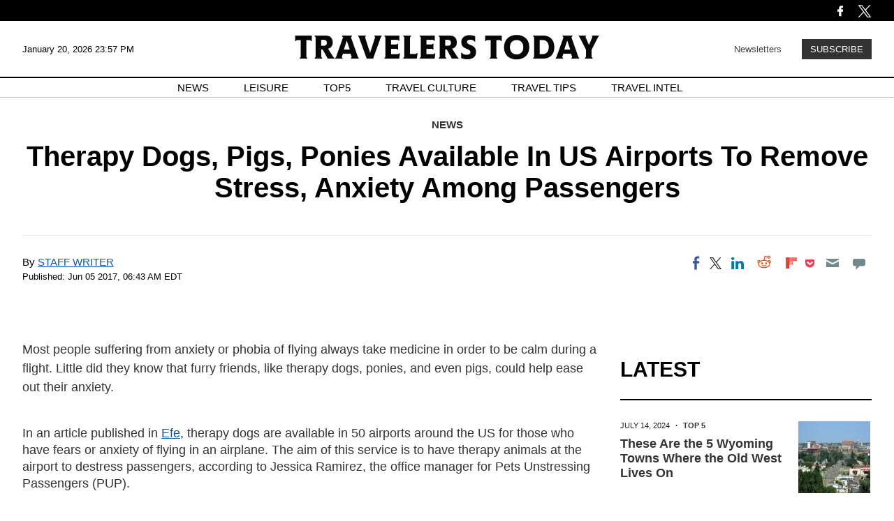

--- FILE ---
content_type: text/html; charset=UTF-8
request_url: https://www.travelerstoday.com/articles/47167/20170605/therapy-dogs-pigs-ponies-available-in-us-airports-to-remove-stress-anxiety-among-passengers.htm
body_size: 40162
content:
<!DOCTYPE html><html lang="en-US" xmlns="http://www.w3.org/1999/xhtml" xmlns:fb="http://www.facebook.com/2008/fbml" xmlns:og="http://opengraphprotocol.org/schema/"><head profile="http://www.w3.org/1999/xhtml/vocab" prefix="og: http://ogp.me/ns# fb: http://ogp.me/ns/fb# article: http://ogp.me/ns/article#"><meta http-equiv="Content-Type" content="text/html; charset=utf-8" /><meta name="viewport" content="width=device-width,initial-scale=1"><meta http-equiv="x-dns-prefetch-control" content="on" /><link rel="preconnect" href="https://g.travelerstoday.com" /><link rel="dns-prefetch" href="https://g.travelerstoday.com" /><link rel="preload" href="https://g.travelerstoday.com/www/fonts/JosefinSans/JosefinSans-Bold.woff2" as="font" type="font/woff2" crossorigin><link rel="preload" href="https://g.travelerstoday.com/www/fonts/DMSans/DMSans-Regular.woff2" as="font" type="font/woff2" crossorigin><link rel="preconnect" href="https://d.travelerstoday.com" /><link rel="dns-prefetch" href="https://d.travelerstoday.com" /> <script>var CEN_DOMAIN='travelerstoday.com';var current_timestamp=new Date().getTime(),mobile_device=(/android|webos|phone|ipad|ipod|blackberry|mobi|opera mini/i.test(navigator.userAgent)),bot_engine=/bot|http|python|grabber|crawl|search|fetch|feed|proxy|spider|curl|wget|okhttp|slurp|inspector|synthetic|mediapartners|yahooysmcm|aolbuild|bingpreview|facebookext|facebookcat|accoona|htdig|ia_archive|larbin|-perl|stackrambler|webcapture|downloader|WebCopier|xenu|validator|Snoopy|cohere-ai/i.test(navigator.userAgent),dfpSlots={},dfpEx=[],fqtag={cmd:[],scmd:[],fcmd:[],fscmd:[]},oa=oa||{},doFir=doFir||[],doReady=doReady||[],dataLayer=dataLayer||[],brW=window.innerWidth||document.documentElement.clientWidth||document.body.clientWidth||[],brH=window.innerHeight||document.documentElement.clientHeight||document.body.clientHeight||[],_LJ=function(d,g,e,f){var a,c;a=document.createElement("script");a.type="text/javascript";a.src=d;if(g)a.async=!0;if(e)a.onload=e;if(f)a.onerror=f;c=document.getElementById("loading_position");c.parentNode.insertBefore(a,c)},LJ=function(d,e,f){_LJ(d,1,e,f)},LC=function(d,e,f){var a,c;a=document.createElement("link");a.rel="stylesheet";a.href=d;if(e)a.onload=e;if(f)a.onerror=f;c=document.getElementById("loading_position");c.parentNode.insertBefore(a,c)},setCookieHours=function(name,value,h,domain){var date,expires=host='';if(h){date=new Date();date.setTime(date.getTime()+(h*60*60*1000));expires="; expires="+date.toUTCString();if(domain)host=";domain="+domain};document.cookie=name+"="+value+expires+host+"; path=/"},setCookie=function(name,value,days,domain){if(days)days*=24;setCookieHours(name,value,days,domain)},deleteCookie=function(name){setCookie(name,"",-1)},getCookie=function(c){c+="=";for(var d=document.cookie.split(";"),b=0;b<d.length;b++){for(var a=d[b];" "==a.charAt(0);)a=a.substring(1,a.length);if(0==a.indexOf(c))return a.substring(c.length,a.length)}return null},getCookieString=function(t){return getCookie(t)||""},getUrlParameters=function(t){var n,r={},s=/=/.test(t);return(s?t:location.search.substring(1)).split("&").forEach(function(t){""!=t&&(r[(n=t.split("="))[0]]=n[1])}),!t||s?r:r[t]},loadJS=function(arr,c){LJ(arr[0],function(){if(arr.length>1){arr.shift();loadJS(arr,c)}else c()})},appendCSS=function(d){var o=document.createElement("style");o.innerHTML=typeof d=='object'?d.data:d;document.getElementsByTagName('head')[0].appendChild(o)},GCSS=function(u){var x=new XMLHttpRequest();x.open('GET',u);x.send(null);x.onreadystatechange=function(){if(x.readyState===4&&x.status===200)appendCSS(x.responseText);}},execFunc=function(o){if(typeof o=='object'){while(exe=o.shift())exe();o.push=function(f){f()}}},hb_debug=getCookie('ibt_debug')?1:0,ibt_log=function(){if(hb_debug){var a=[].slice.call(arguments);a.unshift('|IBT|');console.log.apply(console,a)}},ibt_error=function(){if(hb_debug){var a=[].slice.call(arguments);a.unshift('|IBT|');console.error.apply(console,a)}},SITE_DOMAIN=DOMAIN=document.domain;if(SITE_DOMAIN==location.host){var str='',a=SITE_DOMAIN.split('.');for(var i=1;i<a.length;i++){str+="."+a[i]};SITE_DOMAIN=DOMAIN=str.substr(1)};JSON.split=function(c,d){var a=c.split(d||"|"),b={};for(i=0;i<a.length;i+=2)b[a[i]]=a[i+1];return b};oa.geo=JSON.split(getCookieString('X-UA-Info')||'country|OTHER|state||city||ip|');(function(){var u=navigator.userAgent,o=/Android/.test(u)?['Android',(u.match(/Android ([\d]+)/)||[,0])[1]]:/Nintendo/.test(u)?['Nintendo',(u.match(/(?:Nintendo ([\w]+))/i)||[,0])[1]]:/iPhone|iPod|iPad/.test(u)?['iOS',(u.match(/(?:iPhone|iPod|iPad).+OS ([\d]+)/i)||[,0])[1]]:/Maci/.test(u)?['Mac OS',(u.match(/Mac OS X ([\d]+)/)||[,0])[1]]:/Win/.test(u)?['Windows',(u.match(/Windows NT ([\d]+\.[\d]+)/)||[,3])[1]]:/CrOS/.test(u)?['Chrome OS',(u.match(/(?:hrome\/([\d]+))/i)||[,0])[1]]:/Tizen/.test(u)?['Tizen',(u.match(/(?:Tizen ([\d]+))/i)||[,0])[1]]:/PlayStation/.test(u)?['PlayStation',(u.match(/(?:PlayStation ([\d]+|Vita))/i)||[,0])[1]]:/WebOS/.test(u)?['WebOS',(u.match(/(?:WEBOS([\d]+))/i)||[,0])[1]]:/Fuchsia/.test(u)?['Fuchsia',1]:/Linux/.test(u)?['Linux',(u.match(/(?:Linux ([\w]+))/i)||[,0])[1]]:/OS\/2/.test(u)?['OS/2',(u.match(/(?:OS\/2;? ((?!OS)[\w]+))/i)||[,0])[1]]:/Unix|OpenBSD|FreeBSD|X11/.test(u)?['Unix',1]:/Apple\s?TV/.test(u)?['Apple tvOS',(u.match(/(?:OS ([\d]+))/i)||[,0])[1]]:bot_engine?['Bots',1]:['Unknown',0],b=bot_engine?['Bots',1]:/ndroid.+; wv/.test(u)?['Android Webview',1]:/(iPhone|iPod|iPad)(?!.+Safari)/i.test(u)?['iOS Webview',1]:/edg/i.test(u)?['Edge',(u.match(/(?:edg(?:e|a|ios)?\/)([\d]+)/i)||[,0])[1]]:/firefox|fxios/i.test(u)?['Firefox',(u.match(/(?:(?:fox|xios)\/([\d]+))/i)||[,0])[1]]:/opr/i.test(u)?['Opera',(u.match(/(?:opr\/([\d]+))/i)||[,0])[1]]:/opera/i.test(u)?['Opera',u.indexOf("ersion")!=-1?(u.match(/(?:sion\/([\d]+))/)||[,0])[1]:(u.match(/(?:era(?:\/|\s)([\d]+))/)||[,0])[1]]:/msie|trident/i.test(u)?['MSIE',(u.match(/(?:(?:ie|rv)(?:\:|\s)([\d]+))/i)||[,0])[1]]:/[\w\s]+browser\//i.test(u)?[u.match(/([\w]+browser)\/[\d]+/i)[1],(u.match(/(?:ser\/([\d]+))/)||[,0])[1]]:/PlayStation/i.test(u)?['PlayStation',(u.match(/(?:tation ([\d]+))/i)||[,0])[1]]:/silk/i.test(u)?['Amazon Silk',(u.match(/(?:silk\/([\d]+))/i)||[,0])[1]]:/palemoon/i.test(u)?['PaleMoon',(u.match(/(?:moon\/([\d]+))/i)||[,0])[1]]:/puffin/i.test(u)?['Puffin',(u.match(/(?:ffin\/([\d]+))/i)||[,0])[1]]:/safari/i.test(u)&&/version/i.test(u)&&!/chrome/i.test(u)?['Safari',(u.match(/(?:sion\/([\d]+))/)||[,0])[1]]:/chrome/i.test(u)?['Chrome',(u.match(/(?:ome\/([\d]+))/i)||[,0])[1]]:/crios/i.test(u)?['Chrome',(u.match(/(?:crios\/([\d]+))/i)||[,0])[1]]:/seamonkey/i.test(u)?['SeaMonkey',(u.match(/(?:Monkey\/([\d]+))/i)||[,0])[1]]:/android/i.test(u)?['Android Browser',(u.match(/Android ([\d]+)/)||[,0])[1]]:['Unknown',0];oa.os={name:o[0],version:o[1]};oa.browser={name:b[0],version:b[1]};if(o[0]=="Windows"&&o[1]<10&&(b[0]=='Edge'||(b[0]=='Chrome'&&b[1]>109)||(b[0]=='Firefox'&&b[1]>115)))window.bot_engine=!0})();window.addEventListener('message',function(e){if(e.data=='GetFQ'&&e.origin.indexOf(location.host.replace(/www1?\./,''))>-1){e.source.postMessage('NoPassFQ='+NoPassFQ,e.origin)}});var openLogin=function(u){if(typeof u=='object')u=u.url;jQuery("body").css("overflow","hidden");jQuery("#SIGNIN").remove();jQuery("<div />",{"id":"SIGNIN"}).html('<div class="nw-login"><span class="zephr-modal-close">×</span><div class="login-popup"><iframe frameborder="0" marginwidth="0" marginheight="0" id="Oframe" allowtransparency="true" src="'+u+'" style="min-height:350px;"></iframe></div></div>').appendTo("body");jQuery("#SIGNIN").on('click',function(e){closeLogin()})},closeLogin=function(){jQuery("#SIGNIN").remove();jQuery("body").css("overflow","inherit")},adjustLoginHeight=function(h){jQuery("#Oframe").height(h)},login_success=function(sess){jQuery(".sign-up").html("LOGOUT").on('click',function(){location.href="https://signin."+CEN_DOMAIN+"/oauth/logout"});closeLogin()},LANG='en',commentHeight=function(data){jQuery("#block-ibt-comment iframe").height(data.height)};var login_success=function(sess){closeLogin();jQuery("article").removeClass("wall");jQuery(".login-btn .sign-up2").hide();jQuery(".login-btn .myaccount").show();jQuery(".only-before-login").hide();if(typeof sess=='object'){sess=sess.sess};jQuery("<div />",{"id":"TEMPE"}).html('<iframe frameborder="0" marginwidth="0" marginheight="0"  allowtransparency="true" src="https://comment.'+DOMAIN+'/comment/oauth?sess='+sess+'" style="position:absolute;visibility:hidden;width:1px;height:1px;"></iframe>').appendTo("body");jQuery("#TEMPE iframe").on("load",function(){jQuery("#TEMPE").remove();if(jQuery("iframe.comment").length){jQuery("iframe.comment").get(0).contentWindow.postMessage({'action':'success',},'*')}});afterLogin()};function afterLogin(){};doFir.push(function(){jQuery(document).ready(function(){jQuery(".sign-up2").on('click',function(e){e.preventDefault();e.stopPropagation();openLogin('https://signin.'+DOMAIN.replace(/ibtimes\.[\.a-z]+/,'ibtimes.com')+'/oauth?l='+jQuery(this).attr('data-lang'))})})})</script> <title>Therapy Dogs, Pigs, Ponies Available In US Airports To Remove Stress, Anxiety Among Passengers</title><meta name="news_keywords" content="News,therapy dogs, airports, fear anxiety, Therapy animals" /><meta name="description" content="Therapy dogs and other animals are available at various US airports for stress relievers and helpers for people who are having anxiety or fear for flying." /><link rel="canonical" href="https://www.travelerstoday.com/articles/47167/20170605/therapy-dogs-pigs-ponies-available-in-us-airports-to-remove-stress-anxiety-among-passengers.htm" /><meta name="robots" content="max-snippet:-1, max-image-preview:large, max-video-preview:-1" /><meta property="fb:app_id" content="263851690471857" /><meta property="fb:pages" content="128026713884051"/><meta property="og:type" content="article"/><meta property="og:site_name" content="Travelers Today"/><meta property="og:url" content="https://www.travelerstoday.com/articles/47167/20170605/therapy-dogs-pigs-ponies-available-in-us-airports-to-remove-stress-anxiety-among-passengers.htm"/><meta property="og:title" content="Therapy Dogs, Pigs, Ponies Available In US Airports To Remove Stress, Anxiety Among Passengers" /><meta property="og:description" content="Therapy dogs and other animals are available at various US airports for stress relievers and helpers for people who are having anxiety or fear for flying." /><meta property="article:publisher" content="https://www.facebook.com/travelerstoday/"/><meta property="article:section" content="News" /><meta property="article:tag" content="therapy dogs" /><meta property="article:tag" content="airports" /><meta property="article:tag" content="fear anxiety" /><meta property="article:tag" content="Therapy animals" /><meta property="article:published_time" content="2017-06-05T06:43:00-04:00"/><meta property="article:modified_time" content="2017-06-05T06:43:00-04:00"/><meta name="twitter:site" content="travelerstoday"/><meta name="twitter:card" content="summary_large_image"/><meta name="twitter:title" content="Therapy Dogs, Pigs, Ponies Available In US Airports To Remove Stress, Anxiety Among Passengers"><meta name="twitter:url"  content="https://www.travelerstoday.com/articles/47167/20170605/therapy-dogs-pigs-ponies-available-in-us-airports-to-remove-stress-anxiety-among-passengers.htm"/><meta name="twitter:description" content="Therapy dogs and other animals are available at various US airports for stress relievers and helpers for people who are having anxiety or fear for flying."/><link rel="preload" href="https://g.travelerstoday.com/www/fonts/Newsreader/woff2/Newsreader16pt-SemiBold.woff2" as="font" type="font/woff2" crossorigin><link rel="preload" href="https://g.travelerstoday.com/www/fonts/Genericons.woff2" as="font" type="font/woff2" crossorigin><style data-id="main">body{margin:0;padding:0;font-family:Helvetica,sans-serif}.pre-header{background-color:black;display:flex;justify-content:space-between;align-items:center;padding:0;color:#fff;height:40px;max-height:30px}.pre-header-container{display:flex;justify-content:space-between;width:1260px;margin:5px auto 0}.left-icons,.right-icons{display:flex}.bell-icon{height:auto;display:flex;width:20px;flex-direction:column;justify-content:center}.facebook-icon{height:auto;display:flex;width:20px;flex-direction:column;justify-content:center;margin-right:15px}.twitter-icon{height:auto;display:flex;width:20px;flex-direction:column;justify-content:center}header{background-color:#fff;display:flex;flex-direction:column;justify-content:space-between;align-items:center;max-height:120px}.header-container{display:flex;justify-content:space-between;align-items:center;width:1260px;margin:0 auto}.header-content{display:flex;width:100%;justify-content:space-between;align-items:center;border-bottom:1.5px solid black;height:80px}.date-time{font-size:13px;width:20%;word-wrap:break-word;font-family:"Poppins",sans-serif}.header-logo-container{width:60%;text-align:center}.header-logo{width:436px}.subscribe{font-family:"Poppins",sans-serif;width:20%;text-align:right;font-size:13px}.subscribe-link{color:black;text-decoration:none;opacity:.75;transition:opacity 400ms ease}.subscribe-link:hover{opacity:1;text-decoration:underline}.subscribe-button{background-color:#333;font-size:13px;color:white;margin-left:25px;padding:5px 10px;border:2px solid #333;cursor:pointer;transition:background-color .3s ease,color .3s ease;transition:background-color 400ms ease,color 400ms ease;text-transform:uppercase}.subscribe-button:hover{background-color:white;border:2px solid black;color:#333}.nav-container{font-family:"Poppins",sans-serif;width:100%;border-bottom:1px solid #bfbfbf;max-height:35px}nav ul{list-style-type:none;display:flex;justify-content:center;align-items:center;padding-inline-start:0;margin-block-start:5px;margin-block-end:5px}nav ul li{margin:0 25px;font-size:15px;text-transform:uppercase;text-align:center}nav ul li a{color:black;text-decoration:none;transition:text-decoration .3s ease}nav ul li a:hover{text-decoration:underline}.search-bar-container{display:none;position:sticky;margin-bottom:50px;justify-content:space-around;align-items:center;background-color:#333;box-shadow:0 2px 4px rgba(0,0,0,.1);padding:10px 0;top:50px;width:100%;z-index:1000}.search-bar{width:50%;display:flex}.search-bar input[type="text"]{font-family:Arial,Helvetica,sans-serif;width:90%;padding:8px;border:0;background-color:transparent;border-bottom:1px solid #fff}.search-bar input[type="text"]::placeholder{color:white}.search-bar input[type="text"]:focus-visible{outline:0}.search-bar button{background-color:#333;color:#fff;border:0;padding:8px 24px 8px 16px;cursor:pointer;font-size:16px}.mobile-menu{display:none}main{display:flex;flex-direction:column;width:1260px;margin:0 auto}.hero{display:flex;width:1260px;margin:0 auto;flex-direction:column;align-items:center;margin-bottom:50px}.hero-img{width:1260px;margin:25px 0 0 0}.hero-meta{font-size:14px;margin:25px 0 0 0;font-family:"Poppins",sans-serif;font-weight:500}.hero-date{text-transform:uppercase}.hero-category a{text-decoration:none;text-transform:uppercase;font-weight:bold;color:#333}.hero-title{font-family:"Poppins",sans-serif;font-size:40px;line-height:44px;margin:0 0 10px;text-align:center}.hero-summary{margin:0 100px 0;font-size:18px;line-height:26px;color:#222;text-align:center}.hero-author{font-family:"Poppins",sans-serif;font-size:14px;line-height:22px;text-transform:uppercase;margin-bottom:0}.section-page-title{text-align:center;text-transform:uppercase;font-size:40px;line-height:normal;border-bottom:1px solid #333;padding:25px 0;width:1260px;margin:0 auto 25px}.section-hero{width:1260px;margin:0 auto;display:flex;flex-direction:row;flex-wrap:wrap;justify-content:space-between}.section-hero-left{width:610px;display:flex;flex-direction:column;justify-content:center;text-align:center}.section-hero-right{min-height:570px;width:610px;overflow:hidden;display:flex;align-items:center;justify-content:center}.section-hero-meta{font-size:14px;margin:25px 0 0 0;font-family:"Poppins",sans-serif;font-weight:500;margin:0}.section-hero-title{margin:10px 30px 10px}.section-hero-summary{margin:10px 30px 0;font-size:18px;line-height:26px;color:#222;text-align:center}.section-hero-img{min-height:100%}.section-main-stories{width:1260px;margin:25px auto}.pagination{font-family:"Poppins",sans-serif;display:flex;align-items:center;justify-content:center;margin:50px 0 75px}.prev,.next{background-color:#333;color:#fff;padding:10px 20px;border:0;cursor:pointer;transition:background-color 400ms ease;margin:5px;border:1px solid transparent}.prev:hover,.next:hover{background-color:#fff;color:#333;cursor:pointer;border:1px solid #333}.page-numbers ul{list-style:none;display:flex;padding:0;margin:0}.page-numbers li{margin:0}.page-numbers a{display:block;text-align:center;text-decoration:none;padding:10px 15px;background-color:#fff;color:#333;width:25px;margin:5px;transition:background-color 400ms ease}.page-numbers a:hover{background-color:#ccc}.top-stories{width:1260px;margin:0 auto}.top-stories-container{display:flex;justify-content:space-between;flex-direction:row;flex-wrap:wrap;gap:20px;margin:0 auto}.top-stories-title{font-size:30px;margin-bottom:30px;line-height:22px;font-weight:bold;text-transform:uppercase}.top-stories-item{flex-basis:calc(33.33% - 20px);transition:transform .2s;border-top:1px solid #333;box-sizing:border-box;margin-bottom:20px}.top-stories-news-title{font-size:22px;line-height:26px;font-weight:bold;margin:10px 0 5px}.editors-pick-and-latest-news,.top-5-travel-stories,.spotlight{width:1260px;display:flex;margin:0 auto;margin-bottom:50px;margin-top:50px}.editors-pick-container,.top-5-travel-stories-container,.spotlight-container,.leisure-travel-culture-travel-tips-container{width:1260px;display:flex;justify-content:space-between;margin:0 auto;flex-wrap:wrap}.leisure-container,.travel-culture-container,.travel-tips-container{width:400px}.leisure-travel-culture-travel-tips-container-featured-news{border-top:1px solid #333}.leisure-travel-culture-travel-tips-container-featured-news h3,.leisure-travel-culture-travel-tips-container-secondary-news h3{font-size:22px;line-height:26px}.leisure-travel-culture-travel-tips-container-secondary-news h3{border-top:1px solid #333;padding-top:15px}.top-5-travel-stories-container,.spotlight-container{flex-direction:column;flex-wrap:wrap}.top-5-travel-stories-subcontainer,.spotlight-subcontainer{display:flex;flex-direction:row;flex-wrap:wrap;justify-content:space-between}.top-5-travel-stories-left-subcontainer{display:flex;flex-direction:row;justify-content:space-between;width:940px}.editors-pick-section-title,.top-5-travel-stories-section-title,.spotlight-section-title,.leisure-travel-culture-travel-tips-section-title{font-size:30px;text-transform:uppercase;margin:0 0 25px 0}.editors-pick-left,.top-5-travel-stories-left,.top-5-travel-stories-right{min-height:665px;width:300px}.spotlight-left{width:610px;border-top:1px solid #333}.editors-pick-left-news:nth-of-type(2){margin-top:45px}.top-stories-meta{font-family:"Poppins",sans-serif;margin-top:20px;font-size:11px;color:#222;text-transform:uppercase}.editors-pick-meta,.top-5-travel-stories-meta,.spotlight-meta,.leisure-travel-culture-travel-tips-meta{font-size:11px;margin:15px 0 0;font-family:"Poppins",sans-serif;font-weight:500;text-transform:uppercase}.dot{margin-left:5px;margin-right:5px;font-weight:bold}.leisure-travel-culture-travel-tips-container-featured-news img{margin-top:25px}.editors-pick-left-title,.top-5-travel-stories-left-title,.spotlight-left-title{font-size:18px;line-height:22px;margin:15px 0 0}.spotlight-left-title{font-size:30px;line-height:36px;margin-right:50px}.spotlight-left img{min-height:680px;width:610px}.author{font-family:"Poppins",sans-serif;font-size:15px;text-transform:uppercase;margin:10px 0 15px}.featured-author{margin-bottom:40px}.editors-pick-latest-author{margin-bottom:10px}.editors-pick{width:620px;min-height:665px}.top-5-travel-stories-center{width:620px;min-height:665px;border-top:1px solid #333}.spotlight-2nd-column{width:310px}.spotlight-2nd-column-news img{display:block;max-height:325px;width:293px;margin:0 auto}.spotlight-2nd-column-news img:nth-of-type(2){height:242px;margin:0 auto}.spotlight-2nd-column-news-content{width:293px;margin:0 auto}.spotlight-3rd-column{width:300px}.spotlight-news-title{font-size:20px;line-height:22px;margin:5px 0}.editors-pick-news-container{border-top:1px solid #333;min-height:665px}.editors-pick-meta,.top-5-travel-stories-meta,.spotlight-meta{font-family:"Poppins",sans-serif;font-size:11px;font-weight:500;text-transform:uppercase}.category a{font-weight:bold;text-decoration:none;color:#333}.editors-pick-news-container h3,.top-5-travel-stories-center h3{font-size:28px;line-height:32px;margin:15px 0 0 0}.editors-pick-featured-newspiece-summary,.top-5-travel-stories-featured-newspiece-summary{font-size:14px;line-height:22px;margin:10px 0 20px 0}.editors-pick-news-container img{margin-top:5px}.editors-pick-latest{width:300px}.editors-pick-latest-section-title{font-size:30px;text-transform:uppercase;margin:0;border-bottom:1px solid #333;padding-bottom:25px}.editors-pick-latest-news-item{border-bottom:1px solid #333}.editors-pick-latest-news-item:first-of-type{padding-top:0}.editors-pick-latest-meta{font-family:"Poppins",sans-serif;font-size:11px;font-weight:500;margin-top:20px;text-transform:uppercase}.editors-pick-latest h3{font-size:20px;line-height:22px;margin:10px 0}.article-header{padding:30px 0;text-align:center}.article-meta{font-size:15px;font-family:"Poppins",sans-serif}.byline{font-size:15px;font-family:"Poppins",sans-serif}.byline a{font-size:15px}.article-date{text-transform:uppercase;font-weight:500}.article-dot{margin-left:5px;margin-right:5px;font-weight:bold}.article-category a{text-decoration:none;text-transform:uppercase;font-weight:bold;color:#333}.article-title{font-family:"Poppins",sans-serif;font-size:40px;margin:15px 0 15px}.article-summary{margin:0 100px 20px;font-size:18px;line-height:22px;color:#222}.article-author{font-family:"Poppins",sans-serif;font-size:14px;text-transform:uppercase;margin:25px 0 0 0}.article-main-body{display:flex;justify-content:space-between}.article-content{width:875px;font-family:Helvetica,sans-serif;font-size:18px;line-height:24px;margin:0 25px 0 0}figure{margin:0}.feature-img,.article-content img{width:100%}.image-caption,.imageNone .caption{font-family:Helvetica,sans-serif;font-size:14px;line-height:20px;text-align:left;color:#333}.article-text .imageNone div{margin:0}.img-copyright{font-size:12px;line-height:24px;text-transform:uppercase;margin:0 50px;color:#777}.article-text p{margin:0 50px 40px;color:#333;font-size:18px}.article-text h3{margin:0 50px 40px;color:#000}.article-text p:first-child{font-size:18px;line-height:1.5;margin-top:50px}.copyright{border-top:1px #bbb solid;padding-top:25px;font-size:14px;color:#727272;margin:50px 50px 0}.right-column{min-width:360px;max-width:360px}.video video{width:100%;height:auto}.latest-news,.related-stories{margin-top:30px}.latest-section-title{font-size:30px;border-bottom:2px solid black;padding-bottom:25px;margin:50px 0 10px;text-transform:uppercase}.news-item{border-bottom:1px solid #000}.news-item-left{padding-bottom:30px}.news-item-left a{text-decoration:none;color:#333}.news-meta{font-family:"Poppins",sans-serif;font-size:11px;color:#222}.date{margin-right:10px}.news-content{display:flex;justify-content:space-between;margin:20px 0 10px}.news-content-2{min-height:120px}.news-content-2 a{color:#333;text-decoration:none}.news-title{font-size:18px;margin:10px 20px 0 0}.news-image-container{width:75%;max-width:175px;overflow:hidden;margin-bottom:10px}.news-image{max-width:100%;height:auto}.section-title{font-size:30px;font-weight:bold;margin-bottom:10px}.more-stories-grid{display:grid;grid-template-columns:repeat(3,1fr);grid-gap:20px}.more-stories-item{transition:transform .2s;border-top:1px solid #333}.more-stories-meta{font-family:"Poppins",sans-serif;margin-top:10px;font-size:14px;color:#888}.more-stories-title{font-size:18px;font-weight:bold;margin:10px 0 5px}.more-stories-title-and-author{min-height:110px}.news-authorship{font-size:12px;color:#333;text-transform:uppercase}.news-author-name{font-weight:bold;font-family:"Poppins",sans-serif}.footer{background-color:#000;color:#fff;padding:40px 0 20px;display:flex;flex-wrap:wrap;justify-content:center}.footer-container{display:flex;width:1260px}.footer-section{flex:1;margin-right:20px}.footer-section:last-child{margin-right:0}.footer-section:first-child,.footer-section:nth-child(4){flex:2;max-width:calc(50% - 20px)}.footer-logo{width:90%}.footer-copyright{font-size:14px;opacity:.7}.footer-subtitle{font-family:"Poppins",sans-serif;font-size:13px;text-transform:uppercase;font-weight:500;margin:0 0 10px 0}.footer-menu{list-style:none;padding:0}.footer-menu li{margin-bottom:5px}.cmp-display-button{cursor:pointer;background:none;border:0;padding:0}.footer-menu a,.cmp-display-button{font-family:Arial,Helvetica,sans-serif;font-size:13px;font-weight:bold;text-decoration:none;color:#fff;opacity:.5;transition:opacity 400ms}.footer-menu a:hover,.cmp-display-button:hover{opacity:1;text-decoration:underline}.footer-subscribe-text{font-family:Arial,Helvetica,sans-serif;font-size:12px;color:#a9a9a9;margin-top:10px;opacity:.7}.footer-subscribe-form{display:flex;flex-direction:column;align-items:end;margin-top:10px}.footer-subscribe-form input[type="email"]{font-family:"Poppins",sans-serif;text-transform:uppercase;width:99.5%;border:0;background-color:transparent;border-bottom:1px solid #fff}.footer-subscribe-form input[type="email"]:focus-visible{outline:0}.footer-subscribe-form button{font-family:"Poppins",sans-serif;text-transform:uppercase;background-color:transparent;margin-top:10px;color:#fff;border:0;border-radius:5px;cursor:pointer;text-transform:uppercase;padding:5px 0 5px 15px}.footer-subscribe-form button::after{content:">";margin-left:10px;transition:margin-left 400ms ease}.footer-subscribe-form button:hover{background-color:#000;color:#fff}.footer-subscribe-form button:hover::after{margin-left:20px}.footer-subscribe-text{font-size:12px;color:#888}.footer-subscribe-text a{color:#ddd;text-decoration:none}.footer-subscribe-text a:hover{color:#fff}@media(max-width:1280px){.pre-header-container,.header-container,main{width:95%}.search-bar{width:75%}.hero{width:95%}.hero-img{width:100%;height:100%}.hero-title{font-size:32px}.top-stories,.spotlight,.leisure-travel-culture-travel-tips-container{width:95%}.section-page-title{width:95%}.section-hero{width:95%}.section-hero-left,.section-hero-right{width:49%}.section-main-stories{width:95%}.leisure-container{width:32%}.editors-pick-and-latest-news{margin:75px auto 50px;width:95%}.editors-pick-left{width:26%}.editors-pick{width:45%}.editors-pick-latest{width:26%}.top-5-travel-stories{margin:50px auto 25px;width:95%}.top-5-travel-stories-left{width:30%}.top-5-travel-stories-right{width:100%;margin-top:25px}.top-5-travel-stories-left-subcontainer{width:100%}.top-5-travel-stories-right-news:nth-of-type(2) img{margin-top:25px}.top-5-travel-stories-left-title{font-size:24px;line-height:28px;margin:5px 0}.top-5-travel-stories-right-title{font-size:24px;line-height:28px;margin:5px 0}.top-5-travel-stories-center{width:68%}.spotlight{margin-bottom:50px}.spotlight-left{width:45%}.spotlight-left img{width:100%;height:auto;min-height:unset}.spotlight-left-title{font-size:28px;line-height:32px;margin-right:25px}.spotlight-2nd-column,.spotlight-3rd-column{width:25%}.spotlight-meta{margin-top:10px}.spotlight-news-title{font-size:18px;line-height:22px}.spotlight-2nd-column-news img{width:100%;max-height:fit-content}.spotlight-2nd-column-news-content{width:100%}.article-summary{margin:0 25px 20px}.article-content{width:68%;padding-right:25px;margin:0}.image-caption{margin:10px 0 0 0}.img-copyright{margin:0}.article-text h3{margin:0 0 40px 0}.article-text p{margin:0 0 40px 0}.copyright{margin:50px 0 0 0}.right-column{min-width:360px;width:25%}.latest-news-container{display:flex;justify-content:space-between;flex-wrap:wrap}.news-item{display:flex;justify-content:space-between;width:100%}.advertisement-1-homepage{margin-top:50px}.ad-vertical{width:50%;margin:0 auto 50px}.footer-container{width:95%}}@media(max-width:1170px){.hero-summary{margin:0 50px 20px}.top-stories{margin-bottom:50px}.top-stories-container{gap:10px}.top-stories-item{flex-basis:auto;width:49%}.editors-pick-and-latest-news{margin:50px auto}.editors-pick-container{margin-top:-75px}.editors-pick-left{display:flex;flex-direction:row;width:100%;gap:10px;min-height:auto;order:2;margin-top:50px}.editors-pick-left-news{width:50%}.editors-pick-left-news:nth-of-type(2){margin-top:0}.editors-pick{width:100%;margin-top:50px}.editors-pick-section-title{margin-bottom:0;padding-bottom:25px}.editors-pick-meta{margin-top:30px}.latest-mobile-container{display:flex;flex-direction:row;gap:20px}.editors-pick-latest{min-height:auto}.editors-pick-latest-news-item{padding:0 0 20px 0}.editors-pick-latest-news-item h3{font-size:16px;line-height:20px}.editors-pick-latest-author{margin-top:0}.editors-pick-news-container{padding-top:0}.editors-pick-news-container h3{font-size:26px}.editors-pick-latest{width:100%;margin-top:50px}.top-5-travel-stories{margin-top:50px}.top-5-travel-stories-section-title{margin-bottom:25px}.top-5-travel-stories-left{width:25%}.top-5-travel-stories-center{width:73%}.top-5-travel-stories-left-news:nth-of-type(2){margin-top:25px}.spotlight{margin-top:75px}.spotlight-news-title{font-size:18px;line-height:22px}.spotlight-left{width:45%}.leisure-travel-culture-travel-tips{margin-bottom:50px}.leisure-travel-culture-travel-tips-section-title{font-size:24px}.leisure-container{width:32%}.leisure-travel-culture-travel-tips-container-featured-news h3,.leisure-travel-culture-travel-tips-container-secondary-news h3{font-size:17px;line-height:21px}.leisure-travel-culture-travel-tips-container-secondary-news h3{min-height:auto}.footer-copyright{font-size:11px}.advertisement-1-homepage{margin-top:15px}.advertisement-1:last-of-type{margin-top:50px}.ad-horizontal:last-of-type{margin-bottom:75px}}@media(max-width:1060px){.article-main-body{flex-wrap:wrap}.article-content{width:100%;padding-right:0}.right-column{width:100%;max-width:100%;margin-top:50px}.news-item{width:49%}.ad-vertical{width:25%}.advertisement-2{margin-top:25px}.spotlight-left-title{font-size:24px;line-height:28px}.spot .leisure-travel-culture-travel-tips-container-featured-news h3,.leisure-travel-culture-travel-tips-container-secondary-news h3{font-size:17px;line-height:25px}}@media(max-width:960px){.date-time{font-size:12px}.header-logo{width:80%}.page-numbers a{width:10px}.top-stories{margin-bottom:25px}.top-stories-news-title{font-size:20px;line-height:24px}.editors-pick-and-latest-news{margin-top:50px}.editors-pick-container{margin-top:-25px}.editors-pick-news-container h3{font-size:36px;line-height:40px}.latest-mobile-container{gap:15px}.top-5-travel-stories{margin-bottom:50px}.top-5-travel-stories-center h3{font-size:24px;line-height:28px}.top-5-travel-stories-left,.top-5-travel-stories-right,.top-5-travel-stories-center{min-height:fit-content}.top-5-travel-stories-right{margin-top:0}.spotlight{margin-top:25px}.spotlight-left img{margin-top:15px}.advertisement-1{margin-top:25px}.leisure-travel-culture-travel-tips-section-title{font-size:22px;line-height:26px}.leisure-travel-culture-travel-tips-container-featured-news h3,.leisure-travel-culture-travel-tips-container-secondary-news h3{font-size:18px;line-height:22px}}@media(max-width:815px){.date-time{font-size:10px}.title{line-height:32px}.subscribe{display:flex;flex-wrap:wrap;flex-direction:column;justify-content:right;align-items:end}.subscribe .subscribe-button{margin-top:15px}.subscribe-button{width:auto}.header-content{min-height:100px}.nav-container{min-height:55px}.hero{margin-top:50px}.pagination{margin:25px 0}.page-numbers a{width:6px}.top-stories-news-title{font-size:18px;line-height:22px}.editors-pick-latest-news-item h3{font-size:14px;line-height:18px}.editors-pick-left-title{font-size:20px;line-height:24px;min-height:75px}.top-5-travel-stories{margin-top:25px}.top-5-travel-stories-section-title{margin-bottom:25px}.top-5-travel-stories-subcontainer{flex-direction:row;flex-wrap:wrap}.top-5-travel-stories-left{width:100%}.top-5-travel-stories-left-news:nth-of-type(2){margin-top:25px;border-top:1px solid #333}.top-5-travel-stories-center{width:100%;border-top:1px solid #333;padding-top:0;margin-top:25px}.featured-author{margin-bottom:10px}.top-5-travel-stories-news{margin-top:0}.top-5-travel-stories-left-news img{order:2;margin-top:25px}.top-5-travel-stories-left{border-top:1px solid #333}.leisure-travel-culture-travel-tips-section-title{font-size:30px;line-height:34px}.copyright{padding:0}.advertisement-1{margin-top:25px}.latest-news-container{margin-bottom:50px}.advertisement-2{margin:0}.more-stories-item{display:flex;flex-direction:column;justify-content:space-between}.footer-container{width:92.5%}.footer-section{margin-right:10px;margin-left:10px}.footer-section:first-child{margin-right:10px;margin-left:0}.footer-section:last-child{margin-right:0;margin-left:20px}.footer-subscribe-form{flex-direction:column}.footer-subscribe-form input[type="email"]{margin-right:0;width:87.5%}.footer-subscribe-form button{margin-top:10px;font-size:12px}}@media(max-width:660px){.pre-header{position:sticky;top:0;z-index:99}header{position:sticky;top:30px;z-index:99}.header-content{border-bottom:2px solid #333;height:40px;min-height:fit-content}.header-container{justify-content:space-around}.header-container a{text-align:center}.header-logo-container{width:100%}.header-logo{width:80%;max-height:20px;margin-top:5px}.title{font-size:24px}.nav-container{min-height:fit-content}.nav-container nav ul{display:none;transition:opacity .3s ease;opacity:0;left:0;background-color:#fff;width:100%;z-index:1}.mobile-menu{display:block;height:auto;width:25px;margin-right:20px;text-align:center;font-size:24px;cursor:pointer}.burger-menu-icon{margin:0 auto}.nav-container{border:0}.nav-container nav ul.show-menu{display:flex;flex-direction:column;opacity:1;animation:fadeIn 400ms ease;border-bottom:2px solid #ccc;margin-block-end:0}.nav-container nav ul.hide-menu{display:flex;flex-direction:column;opacity:1;animation:fadeOut 400ms ease}.nav-container nav ul.show-menu li{margin-bottom:20px}.subscribe,.date-time{display:none}.hero{margin-top:0}.hero-title{font-size:28px;line-height:32px;margin-top:10px}.hero-summary{margin:auto 0;font-size:14px;line-height:18px}.section-hero-left{order:2;width:100%;margin-top:15px}.section-hero-right{width:100%;min-height:fit-content}.section-hero-img{min-height:auto;height:auto}.section-hero-title{margin:10px 0;font-size:24px;line-height:28px}.section-hero-summary{font-size:16px;line-height:20px;margin:0}.pagination{width:95%;margin:25px auto;justify-content:space-between}.page-numbers{display:none}.prev,.next{margin:0}.top-stories-item{width:100%}.news-content-2{min-height:fit-content}.editors-pick-and-latest-news{margin-bottom:25px}.editors-pick{margin-top:25px;min-height:fit-content}.editors-pick-news-container{min-height:fit-content}.editors-pick-news-container h3{font-size:24px;line-height:28px}.latest-mobile-container{flex-wrap:wrap;gap:10px}.editors-pick-left{flex-wrap:wrap}.editors-pick-left-title{min-height:fit-content;margin-top:5px}.editors-pick-meta{margin-top:5px}.editors-pick-left-news{width:100%}.editors-pick-latest-meta{margin-top:5px}.editors-pick-latest-news-item{width:100%;padding-bottom:0}.editors-pick-latest-news-item:first-child{margin-top:10px}.editors-pick-latest-news-item h3{font-size:18px;line-height:22px}.author{margin-top:10px}.top-5-travel-stories-center{min-height:fit-content;padding-bottom:25px}.top-5-travel-stories-left-title{margin-top:5px}.top-5-travel-stories-left-subcontainer{flex-wrap:wrap}.top-5-travel-stories-left{width:100%}.top-5-travel-stories-left-news{padding-top:25px}.top-5-travel-stories-left-news img{margin-top:5px}.top-5-travel-stories-featured-newspiece-summary{margin-bottom:0}.spotlight-subcontainer{flex-direction:column}.spotlight-left{width:100%}.spotlight-left img{margin-top:0}.spotlight-2nd-column{width:100%;display:flex;justify-content:space-between;flex-wrap:wrap;margin-top:10px}.spotlight-3rd-column{width:100%;display:flex;flex-wrap:wrap;justify-content:space-between}.spotlight-2nd-column-news{width:100%}.spotlight-3rd-column-news{width:100%}.leisure-container{width:100%}.leisure-container:nth-of-type(2),.leisure-container:nth-of-type(3){margin-top:50px}.leisure-travel-culture-travel-tips-container-featured-news img{margin:0}.advertisement-1-homepage{margin:50px 0 0}.article-title{font-size:32px;line-height:36px}.image-caption{margin:0;font-size:12px}.img-copyright{font-size:12px;margin:0}.article-content{margin:0}.article-text h3{margin:20px 0}.article-text p:first-child{font-size:16px;margin-top:25px}.article-text p{margin:20px 0;font-size:16px}.copyright{margin:25px 0 0 0;padding:5px 0}.right-column{margin-top:25px}.ad-horizontal{margin-bottom:60px;width:95%}.ad-vertical{width:50%}@keyframes fadeIn{from{opacity:0}to{opacity:1}}.news-item{width:100%}.more-stories-grid{grid-template-columns:repeat(1,1fr);grid-gap:10px}.more-stories-item{padding:0}.more-stories-title{min-height:0}.more-stories-title-and-author{min-height:80px}.footer-container{flex-wrap:wrap}.footer-section:first-child{display:none}.footer-section:nth-child(2),.footer-section:nth-child(3){flex:1;max-width:50%;margin-left:0}.footer-section:last-child{flex-basis:100%;width:100%;max-width:100%;margin:10px 0 0 0}.footer-subscribe-form input[type="email"]{margin-right:0;width:99.5%}}@media(max-width:390px){.title{font-size:14px;line-height:16px}.date-time{font-size:10px}.subscribe .subscribe-button{margin:5px 0}.article-header{padding:20px 0}.copyright{font-size:10px;margin-top:25px}.right-column{margin-top:25px}.news-item{width:100%}.advertisement-1{margin-top:20px}.ad-vertical{width:75%}.advertisement-2{margin-top:0}.footer{margin:0;width:100%}.footer-container{flex-wrap:wrap;justify-content:space-between}.footer-section{margin:0;flex:2;max-width:100%}.footer-menu a{font-size:12px}}.byline .author-name{margin-right:10px;color:#0a58b8}@font-face{font-family:'Genericons';src:url(https://g.travelerstoday.com/www/fonts/Genericons.woff) format("woff2"),url(https://g.travelerstoday.com/www/fonts/Genericons.woff) format("woff");font-weight:400;font-style:normal;font-display:swap}.byline-social .byline{width:calc(100% - 280px);min-width:250px}.writer-info .image{-moz-border-radius:50%;-webkit-border-radius:50%;border-radius:50%;float:left;margin-right:15px;padding:0;overflow:hidden}.writer-info .image img{transform:translate(0%,0%);width:auto;max-width:inherit;height:60px;border-radius:50%}.byline .author-name{margin-right:10px}.article-header .byline time{display:block;margin-top:10px;font-weight:400}.article-header .byline a:hover{text-decoration:underline}.article-header .byline{margin-bottom:0}.article-header .byline .author-extra{display:inline-block;font-style:normal}.byline .ico-twitter-left:before{width:16px;height:17px;content:' ';display:inline-block;background:url(https://g.travelerstoday.com/www/images/social/twitter-x-black.svg) left 10%/80% no-repeat;vertical-align:middle}.article-header .byline .genericon{font-size:inherit;line-height:inherit;font-family:inherit}.article-header .byline .genericon::before{font:normal normal 16px Genericons;display:inline-block;vertical-align:middle}.genericon{font-size:20px;vertical-align:top;text-align:center;display:block;font-family:"Genericons";cursor:pointer}.article-header .byline .genericon-twitter::before{color:#1da1f2}.article-header .byline .genericon-linkedin::before{margin-right:3px;color:#0077b5}.byline-social{border-top:1px solid #e9e9e9;padding:13px 0}.genericon-flipboard{background-image:url(https://g.travelerstoday.com/www/images/flipboard.png) !important}.social-share{width:270px;height:36px}.jc-fe{-webkit-justify-content:flex-end;justify-content:flex-end}.ai-c{-webkit-align-items:center;align-items:center}.flex-xs{display:-webkit-flex;display:flex}.social-share .twitter-x-black{background:url(https://g.travelerstoday.com/www/images/twitter-x-black.svg) center 55%/53% no-repeat}.social-share .genericon.genericon-flipboard{background-color:transparent !important}.genericon-flipboard{background:url(https://g.travelerstoday.com/www/images/flipboard_srrw.webp) no-repeat 50% 50% #f52828}.social-share .pocket{background:url(https://g.travelerstoday.com/www/images/pocket.svg) 50% 60%/60% no-repeat}.social-share .icon{cursor:pointer;width:36px;height:36px;display:block}.element-invisible{position:absolute;overflow:hidden;height:1px}.social-share .genericon{width:36px;height:36px;margin-left:3px;font-size:16px;line-height:36px;color:#738a8d;font-size:24px;text-decoration:none}.social-share .genericon:hover{text-decoration:none}.social-share .genericon-facebook-alt{font-size:22px;color:#3b5998;margin-left:0}.social-share .genericon-twitter{color:#1da1f2}.social-share .genericon-tumblr{color:#35465c}.social-share .genericon-linkedin{color:#0077b5}.social-share .genericon-pinterest{color:#bd081c}.social-share .genericon-reddit{color:#ff4500}.social-share .genericon.genericon-flipboard{background-color:transparent !important}.genericon-chat:before{content:"\f108"}.genericon-collapse:before{content:"\f432"}.genericon-comment:before{content:"\f300"}.genericon-expand:before{content:"\f431"}.genericon-downarrow:before{content:"\f502"}.genericon-facebook:before{content:"\f203"}.genericon-facebook-alt:before{content:"\f204"}.genericon-feed:before{content:"\f413"}.genericon-flag:before{content:"\f468"}.genericon-googleplus:before{content:"\f218"}.genericon-googleplus-alt:before{content:"\f218"}.genericon-home:before{content:"\f409"}.genericon-info:before{content:"\f455"}.genericon-instagram:before{content:"\f215"}.genericon-linkedin-alt:before{content:"\f208"}.genericon-linkedin:before{content:"\f207"}.genericon-tiktok path{fill:#fff}.genericon-youtube:before{content:"\f213"}.genericon-mail:before{content:"\f410"}.genericon-menu:before{content:"\f419"}.genericon-next:before{content:"\f429"}.genericon-pinterest-alt:before{content:"\f210"}.genericon-pinterest:before{content:"\f209"}.genericon-previous:before{content:"\f430"}.genericon-reddit:before{content:"\f222"}.genericon-search:before{content:"\f400"}.genericon-subscribe:before{content:"\f463"}.genericon-tumblr:before{content:"\f214"}.genericon-twitter:before{content:"\f202"}.genericon-uparrow:before{content:"\f500"}.genericon-warning:before{content:"\f414"}.genericon-close:before{content:"\f405"}.genericon-close-alt:before{content:"\f406"}.author-wrap{padding-top:20px}.bio h3{color:#4b4b4b;margin-bottom:10px}.bio .social .twitter{background-image:url(https://g.travelerstoday.com/www/images/social/social_twitter2.svg)}.bio .social .facebook{background-image:url(https://g.travelerstoday.com/www/images/social/social_facebook2.svg)}.bio .social a{background-color:#25303b;width:36px;height:36px}.social a{display:inline-block;vertical-align:middle;background-position:center;background-size:14px;background-repeat:no-repeat;border-radius:50%}.ph h1{font-size:20px}.bio figure{padding-right:20px}.bio figure img{border-radius:50%;margin-top:30px}.bio h2{font:bold 35px 'Buenard',serif;padding:13px 0 0}.bio h3{font-size:20px;color:gray;font-weight:normal}.author-wrap{margin-bottom:30px}.archive-list{margin-top:15px}.reporter-stories{margin-bottom:20px}.author-wrap hr{display:block;margin-top:.5em;margin-bottom:.5em;margin-left:auto;margin-right:auto;border-style:inset;border:1px solid #e5e5e5;margin-bottom:15px}.row-flex{--bs-gutter-x:1.5rem;--bs-gutter-y:0;display:flex;flex-wrap:wrap;margin-top:calc(var(--bs-gutter-y)*-1);margin-right:calc(var(--bs-gutter-x)*-.5);margin-left:calc(var(--bs-gutter-x)*-.5)}@media(max-width:575px){.bio figure{display:flex;text-align:center;justify-content:center}.bio figure img{width:30%}.bio h2,.bio h3{display:flex;text-align:center;justify-content:center}}@media(min-width:992px){.col-lg-3{flex:0 0 auto;width:25%}}@media(min-width:992px){.col-lg-9{flex:0 0 auto;width:75%}}#SIGNIN{position:fixed;z-index:10001 !important;top:0 !important;left:0 !important;background-color:rgba(0,0,0,0.7) !important;-webkit-backdrop-filter:blur(2px) !important;backdrop-filter:blur(2px) !important;font:14px/20px "Helvetica",sans-serif !important;color:#333 !important;height:100vh;width:100vw;overflow-y:scroll;padding-bottom:20px}#SIGNIN .nw-login{position:relative;margin:auto;max-width:525px;width:96%;z-index:99999999}.login-popup{margin-top:30px;border-radius:7px;padding:10px;background:#fff}.login-popup iframe{width:100%}#SIGNIN .poster-comments{position:relative;margin:auto;max-width:1000px;width:96%;height:90vh;z-index:99999999;margin-top:50px}#SIGNIN iframe{display:block;height:100%;width:100%;border-radius:5px}.v_text{clear:both;display:block;color:#222;word-wrap:break-word;display:block;box-sizing:border-box}.v_text .credit{font-size:12px;color:#777}.v_text .credit:before{content:'(Photo: '}.v_text .credit:after{content:')'}.v_text .cap{margin:0 15px 0 0}.v_text .captionBox{position:relative;margin:0;padding:2px 3px 4px 3px;font-size:12px;color:#222;text-align:left}.v_text .caption{margin:0;padding:2px 3px 4px 3px;font-size:13px;color:#444;line-height:18px;text-align:left}.v_text .imgPhoto{vertical-align:bottom}.v_text .featured_video .embed-feed{position:relative}.v_text ul,.v_text ol{padding:0;margin:20px 0 20px 20px}.v_text ul li{line-height:1.5em}.v_text ol li{line-height:1.5em}.rate01{display:inline-block;background:url(https://g.travelerstoday.com/www/img/hope/img_rate1.gif) no-repeat left top;width:78px;height:13px;text-indent:-5000px}.rate02{display:inline-block;background:url(https://g.travelerstoday.com/www/img/hope/img_rate2.gif) no-repeat left top;width:78px;height:13px;text-indent:-5000px}.rate03{display:inline-block;background:url(https://g.travelerstoday.com/www/img/hope/img_rate3.gif) no-repeat left top;width:78px;height:13px;text-indent:-5000px}.rate04{display:inline-block;background:url(https://g.travelerstoday.com/www/img/hope/img_rate4.gif) no-repeat left top;width:78px;height:13px;text-indent:-5000px}.rate05{display:inline-block;background:url(https://g.travelerstoday.com/www/img/hope/img_rate5.gif) no-repeat left top;width:78px;height:13px;text-indent:-5000px}.v_text .max-full{width:100%}.galleryLeft{clear:both;float:left;margin:3px 20px 5px 0;position:relative;color:#333;font-size:8pt;overflow:hidden;max-width:60%;height:auto}.galleryLeft .span{position:absolute;top:60px;left:70px;font-size:25pt;font-weight:bold;color:#f90}.galleryRight{clear:both;float:right;margin:3px 0 5px 20px;position:relative;color:#333;font-size:8pt;overflow:hidden;max-width:60%;height:auto}.galleryRight .span{position:absolute;top:60px;left:70px;font-size:25pt;font-weight:bold;color:#f90}.galleryLeft .prev,.galleryRight .prev,.galleryLeft .next,.galleryRight .next{width:40px;height:56px}.galleryVt{clear:both;margin:0 auto;display:block;font-weight:normal;font-style:normal;position:relative;padding:0;max-width:100%;height:auto}.galleryVt>figure{clear:both;margin:5px auto;display:block;font-weight:normal;font-style:normal;text-align:center;position:relative;max-width:100%;height:auto}.galleryVtNone{clear:both;margin:0;display:block;font-weight:normal;font-style:normal;text-align:center;position:relative;padding:0;max-width:100%;height:auto}.galleryVtNone>figure{clear:both;margin:5px auto;display:block;font-weight:normal;font-style:normal;text-align:center;max-width:100%;height:auto}.galleryVtRight{clear:both;float:right;margin:3px 0 5px 20px;position:relative;padding:0;max-width:60%;height:auto}.galleryVtRight>figure{margin:5px auto;display:block;font-weight:normal;font-style:normal;max-width:100%;height:auto}.galleryVtLeft{clear:both;float:left;margin:3px 20px 5px 0;position:relative;padding:0;max-width:60%;height:auto}.galleryVtLeft>figure{margin:5px auto;display:block;font-weight:normal;font-style:normal;max-width:100%;height:auto}.galleryFull{clear:both;margin:5px auto;display:block;font-weight:normal;font-style:normal;text-align:center;position:relative;overflow:hidden;max-width:100%;height:auto}.galleryNone{clear:both;margin:5px 0;display:block;font-weight:normal;font-style:normal;position:relative;overflow:hidden;max-width:100%;height:auto}.gallery{margin:auto}.quoteFull{clear:both;margin:10px 20px 5px 0;padding:10px 10px 7px}.quoteFull .quote{color:#000;line-height:1.7em;font-style:italic;position:relative}.v_text .quote:before,.v_text .quote:after{font-size:3em;position:relative;line-height:0;font-family:georgia,'times new roman',serif}.v_text .quote:before{top:.4em;left:-.1em}.v_text .quote:after{top:.4em;left:-.1em}.quoteFull .small{font-size:.8em;font-weight:bold;color:#000;margin-top:10px}.quoteLeft{clear:both;float:left;margin:10px 20px 5px 0;padding:10px 10px 7px;width:40%}.quoteLeft .quote{color:#000;line-height:1.7em;font-style:italic}.quoteLeft .small{font-size:.8em;text-align:right;color:#000}.quoteRight{clear:both;float:right;margin:10px 0 5px 20px;padding:10px 10px 7px;width:40%}.quoteRight .quote{color:#000;line-height:1.7em;font-style:italic}.quoteRight .small{font-size:.8em;text-align:right;color:#000}.quoteLeft,.quoteRight{padding:10px 15px 10px}.quoteLeft .small,.quoteRight .small{text-align:right;font-size:.8em;margin-top:10px}.fullPoll,.leftPoll,.rightPoll{margin:10px auto}.leftPoll{clear:both;float:left;margin:10px 20px 5px 0;max-width:60%}.rightPoll{clear:both;float:right;margin:10px 0 5px 20px;max-width:60%}.poll_label{background:#c00;color:#fff;font-size:18px;margin:0;padding:10px 10px 10px 20px}.poll{padding:15px 20px 10px;border:1px solid #eee;border-top:0}.poll .po_title{font-size:15px;font-weight:bold}.poll .poll_message{font-size:12px;color:#c00}.poll ul.poll_ul,.poll ul.ul_result{list-style:none;margin:0;padding:10px 10px}.poll li{list-style:none !important;font-size:14px;border-bottom:1px solid #eee;line-height:36px;margin:0;padding:10px 0 !important}.poll li:before{content:"" !important}.poll li input{height:15px;margin-right:5px;width:15px}.poll .poll_submit,.poll .return_poll{text-align:center}.poll .return_poll,.poll .ul_result,.poll .poll_message{display:none}.poll .poll_submit input{background-color:#e1451d;border:0;color:#fff;font-size:18px;height:41px;margin-top:10px;margin-left:6px;width:231px}.poll .poll_submit a,.poll .return_poll a{font-size:12px}.poll .other{width:80px;margin-left:20px}.relatedCode{position:relative;clear:both;float:left;margin:3px 20px 5px 0;overflow:hidden}.fullCode{clear:both;margin:10px auto 20px;overflow:hidden;max-width:100%;height:auto;padding-top:5px;padding-bottom:5px}.fullCode .innerBox{margin:0 auto;overflow:hidden}.fullCode iframe{width:100%}.fullCode img{max-width:100%;height:auto;display:block}.noneCode{clear:both;margin:10px 0;overflow:hidden}.rightCode{position:relative;clear:both;float:right;margin:3px 0 5px 20px;overflow:hidden}.v_text .instagram-media{margin-left:auto !important;margin-right:auto !important;max-width:500px;width:96%}.v_text .twitter-tweet,.v_text .twitter-video{margin:auto !important}.v_text .tiktok-embed{border-left:0;padding-left:0}.jsbox,#jsbox{overflow:hidden;padding:0;margin:0}.v_text .code{margin:0;padding:0}.v_text iframe{margin:0;padding:0;border:0;max-width:100%}.fullCoding{padding:20px;border:1px dashed #333;background:#eee;margin:20px 0;font-size:.75em}.block3{margin:20px 0 20px 20px;padding-left:30px;padding-right:15px;position:relative}.block3:before{content:'“';font-size:50px;position:absolute;left:7px;top:7px}.block3>*:last-child:after{content:'”';font-size:50px;line-height:0;position:relative;top:21px;left:5px}.block1{clear:both;border:1px solid #777;padding:5px 20px 5px;margin:20px 0;background:#eff3f5}.block2{clear:both;border:1px solid #777;padding:5px 20px 5px;margin:20px 0;background:#f8f2e4}.block4{padding:15px 0;border:0 solid #ccc;border-width:6px 0;font-size:22px;max-width:80%;margin:0 auto;margin-bottom:50px;margin-top:50px}.block5{position:relative;clear:both;padding:0;border:0;margin:20px 0;background:none}@media screen and (max-width:768px){.block4{max-width:90%}}.block1Left{clear:both;float:left;margin:6px 20px 10px 0;border:1px solid #ccc;padding:0 15px 15px;background:#eff3f5;font-size:.9em}.block1Right{clear:both;float:right;margin:6px 0 10px 20px;border:1px solid #ccc;padding:0 15px 15px;background:#eff3f5;font-size:.9em}.block2Left{clear:both;float:left;margin:6px 20px 10px 0;border:1px solid #ccc;padding:0 15px 15px;background:#f8f2e4;font-size:.9em}.block2Right{clear:both;float:right;margin:6px 0 10px 20px;border:1px solid #ccc;padding:0 15px 15px;background:#f8f2e4;font-size:.9em}.block5Left{position:relative;clear:both;float:left;margin:6px 25px 10px 0;padding:0 0 5px 0;border-top:1px solid #bbb;border-bottom:1px solid #bbb;background:none;font-size:.9em}.block5Right{position:relative;clear:both;float:right;margin:6px 0 10px 25px;padding:0 0 5px 0;border-top:1px solid #bbb;border-bottom:1px solid #bbb;background:none;font-size:.9em}.block2Right p,.block1Right p,.block2Leftt p,.block1Left p,.block5Left p,.block5Right p,.block2Right h3,.block1Right h3,.block2Leftt h3,.block1Left h3,.block5Left h3,.block5Right h3,.block2Right h4,.block1Right h4,.block2Leftt h4,.block1Left h4,.block5Left h4,.block5Right h4{margin:12px 0}.block1Leftt ul,.block1Right ul,.block2Left ul,.block2Right ul,.block5Left ul,.block5Right ul{margin:0;padding:0 0 0 18px}.block1Leftt ol,.block1Right ol,.block2Left ol,.block2Right ol,.block5Left ol,.block5Right ol{margin:0;padding:0 0 0 25px}.block1Leftt hr,.block1Right hr,.block2Left hr,.block2Right hr,.block5Left hr,.block5Right hr{margin:10px 0}.block1:after,.block2:after,.block5:after{display:table;content:" ";clear:both}.fullItem{margin:20px 0;clear:both;border:2px solid purple;padding:20px}.fullItem .top-item{font-size:20px;font-weight:bold;border-bottom:1px solid #ddd;padding:0 0 20px;position:relative}.fullItem .top-item:after{content:" ";display:block;clear:both}.imageLeft{clear:both;float:left;margin:20px 20px 5px 0;position:relative}.imageRight{clear:both;float:right;margin:20px 0 5px 20px;position:relative}.imageBox{clear:both;margin:10px auto;font-style:normal;position:relative;max-width:100%;height:auto}.innerBox{margin:auto;max-width:100%}.imageNone{clear:both;font-size:11px;color:#111;margin:10px 0;display:block;font-weight:normal;font-style:normal;position:relative}.fullArticle{clear:both;font-size:15px;margin:10px 0;padding:0 0 5px;background:url(https://g.travelerstoday.com/www/img/feb2014/bg_dot_line.gif) repeat-x left bottom}.v_last .fullArticle{background:none !important}.fullArticle ul{padding:0;margin:10px 0 0}.fullArticle ul li{list-style:none;margin-left:0;padding-left:18px;margin-bottom:9px}.fullArticle ul li a{border:0;color:#0e0e0e;display:block}.relatedArticle{clear:both;float:left;font-size:15px;border-top:#8adb2b 3px solid;margin:10px 20px 0 0;padding:10px 0 10px}.relatedArticle .label{font-size:15px;font-weight:700}.relatedArticle ul{padding:0;margin:10px 0 0}.relatedArticle ul li{list-style:none;margin-left:0;padding-left:18px;margin-bottom:9px}.relatedArticle ul li a,.rightArticle ul li a{border:0;color:#333;display:block}.rightArticle{clear:both;float:right;font-size:15px;border-top:#8adb2b 3px solid;margin:10px 0 0 20px;padding:10px 0 10px}.rightArticle .label{font-size:15px;font-weight:700}.rightArticle ul{padding:0;margin:10px 0 0}.rightArticle ul li{list-style:none;margin-left:0;padding-left:18px;margin-bottom:9px}.relatedNews{clear:both;width:300px;float:left;border-top:#8adb2b 3px solid;font-weight:700;font-size:17px;margin:10px 20px 0 0;position:relative;max-width:50%;background:#eee}.relatedNews .rnews{border:1px solid #ccc;border-top:0;padding:12px 8px 12px 10px}.relatedNews .label{font-size:14px;position:absolute;top:149px;right:0;background:#8adb2b;color:#fff;padding:3px 6px;display:block;text-align:left;text-transform:uppercase}.relatedNews .background{display:block;width:100%;height:180px;background-repeat:no-repeat;background-position:center}.relatedNews a{position:absolute;top:0;left:0;width:100%;height:100%;cursor:pointer;border:0;display:block}.relatedNews a:hover{text-decoration:underline}.relatedVideo{position:relative;clear:both;float:left;margin:3px 20px 5px 0}.rightVideo{position:relative;clear:both;float:right;margin:3px 0 5px 20px}.fullVideo{position:relative;clear:both;margin:10px auto 0;max-width:100%;height:auto}.noneVideo{position:relative;clear:both;margin:10px 0 0;max-width:100%;height:auto}.header1{color:#0d53a3;font-size:18px;font-weight:bold}.header2{color:#052260;line-height:24px;font-size:12pt;font-weight:bold}.header3{color:#051f58;line-height:24px;font-size:11pt;font-weight:bold}.header4{color:#222;line-height:24px;font-size:10pt;font-weight:bold}.videoWrapper{position:relative;padding-bottom:56.25%;height:0;clear:both}.videoWrapper iframe{position:absolute;top:0;left:0;width:100%;height:100%}.comparative{clear:both;margin:10px auto;max-width:100%}.comparative .relative{position:relative;overflow:hidden}.comparative .cover-box{position:absolute;left:0;top:0;z-index:1;width:50%;height:100%;background-color:#000;opacity:.6}.comparative .cover-box2{position:absolute;left:50%;top:0;z-index:1;width:50%;height:100%;background-color:#000;opacity:.2}.comparative .cover-box3{position:absolute;left:0;top:50%;margin-top:-112px;z-index:3;width:100%;color:#fff;font-size:33px;text-align:center}.comparative .cover-box3 div{margin:16px 0}.comparative .stick{position:absolute;left:50%;top:0;z-index:2;width:4px;background-color:#fff;height:28%}.comparative .stick2{position:absolute;left:50%;bottom:0;z-index:2;width:4px;background-color:#fff;height:28%}.parallax .image{clear:both;height:400px;background-attachment:fixed;background-position:center;background-repeat:no-repeat;background-size:cover}.scurrent{position:absolute;right:0;z-index:99;padding:4px 6px;opacity:.5;background-color:#000;color:#fff;width:85px;text-align:center}.dnext{position:absolute;right:0;z-index:99;height:100%;width:50%;cursor:pointer}.dprev{position:absolute;left:0;z-index:99;height:100%;width:50%;cursor:pointer}.dnext .next,.dprev .prev{cursor:pointer;display:block;position:absolute;top:47%;width:45px;height:80px;margin-top:-48px;-webkit-border-radius:2px;-moz-border-radius:2px;border-radius:2px;-webkit-box-shadow:inset 0 1px 0 rgba(255,255,255,0.2);-moz-box-shadow:inset 0 1px 0 rgba(255,255,255,0.2);box-shadow:inset 0 1px 0 rgba(255,255,255,0.2);background-color:#000;background-repeat:no-repeat;background-position:center;opacity:.4;z-index:99}.dnext .next{background-image:url(https://g.travelerstoday.com/www/img/hope/btn_next.webp);right:5px;transition:all .3s ease 0s}.dprev .prev{background-image:url(https://g.travelerstoday.com/www/img/hope/btn_prev.webp);left:5px;transition:all .3s ease 0s}.dnext:hover .next{opacity:1}.dprev:hover .prev{opacity:1}.sliding img{max-width:100%;height:auto;width:auto}.v_text .table-block{margin:20px 0;overflow-x:auto}.v_text table{padding:0;border-spacing:0;border-collapse:collapse;width:100%}.v_text tr,.v_text tbody{padding:0}.v_text th{padding:5px 10px;background-color:#f3f3f3;color:#333;border:1px solid #aaa;font-size:.8em}.v_text td{padding:5px 10px;font-size:.8em;border:1px solid #aaa;min-width:50px}hr{margin:20px 0;border-top:1px solid #777;display:block}hr.dashed{border-top:1px dashed #777;clear:both;visibility:hidden;margin:0;height:0;overflow:hidden}hr.spacer{padding:8px 0;border:0;visibility:hidden;width:100%}.imageLeft,.imageRight,.galleryVtLeft,.galleryVtRight,.quoteLeft,.quoteRight,.relatedArticle,.rightArticle,.relatedVideo,.rightVideo{max-width:60%;height:auto}.relatedArticle{width:300px !important}.block2Left,.block1Left,.block5Left,.block2Right,.block1Right,.block5Right{max-width:50%;height:auto}.v_text>.imageLeft:first-child,.v_text>.imageRight:first-child{margin-top:25px !important}.imgPhoto{width:100%;height:auto}#tvplayer_main{position:absolute;z-index:20;width:100%;height:100%}.v_text .thumb-movie img{width:100%;height:auto;display:block}img.sensitive{visibility:hidden}.sensitive-content{color:#fff;font-size:20px;line-height:26px;text-align:center;width:300px;position:absolute;left:50%;top:50%;margin:-100px 0 0 -150px}.c-display{color:#fff;font-size:28px;padding:20px 20px;background:#db4b19;border-radius:5px;cursor:pointer;position:absolute;left:50%;top:50%;margin:-10px 0 0 -120px}.v_text video{max-width:100%}.v_text h1 a,.v_text h2 a,.v_text h3 a,.v_text h4 a,aside a{display:initial;border:0}.v_text h1 a:hover,.v_text h2 a:hover,.v_text h3 a:hover,.v_text h4 a:hover,.v_text strong a:hover,aside a:hover,.relatedArticle a:hover,.fullArticle a:hover,.rightArticle a:hover{text-decoration:underline}.v_text .precode{white-space:pre-wrap;padding:20px 10px 20px 20px;border:1px solid #777;background:#eff3f5;font-size:.9em}#social-btns{margin:20px 0 20px}.share-container{width:383px;margin:auto;float:right}.social-wrap{border-top:1px solid #ddd;border-bottom:1px solid #ddd;padding:10px 0;color:#fff;margin-top:10px}.social-wrap .icon-text{display:table-cell;vertical-align:top;width:440px;padding-right:20px}.social-wrap .icon-more{display:table-cell;vertical-align:top;width:61px;min-width:61px}.social-wrap i{font-size:40px}.social-wrap .social-icon{left:10px;position:absolute;top:10px}.byline .ico-twitter-left:before{width:16px;height:17px;content:' ';display:inline-block;background:url(https://g.travelerstoday.com/www/img/social/twitter-x-black.svg) left 10%/80% no-repeat;vertical-align:middle}.social-share .icon{cursor:pointer;width:36px;height:36px;display:block}.social-share .twitter-x-black{background:url(https://g.travelerstoday.com/www/img/social/twitter-x-black.svg) center 55%/53% no-repeat}.social-share .whatsapp-black{background:url(https://g.travelerstoday.com/www/img/social/whatsapp-black.svg) center 90%/90% no-repeat}.social-share .pocket{background:url(https://g.travelerstoday.com/www/img/social/pocket.svg) 50% 60%/60% no-repeat}blockquote.embed-twitter,blockquote.twitter-tweet{border:1px solid #ddd;border-radius:15px;max-width:550px;padding:30px;margin:auto;font-size:.85em;position:relative}blockquote.embed-twitter a,blockquote.twitter-tweet a{border-bottom:0;color:#1b95e0}blockquote.embed-twitter:before,blockquote.twitter-tweet:before{background-repeat:no-repeat;content:'';display:block;height:1.3125rem;right:17px;position:absolute;top:16px;width:1.5rem;background-image:url(https://g.travelerstoday.com/www/img/social/twitter-x-black.svg);background-size:20px 20px}.comment-wrap .top-tainer{margin-top:0}textarea.comment-text{color:#333;padding:15px;border:2px solid #ccc;height:183px}#article-add>figure,#article-add>aside{display:block;width:100% !important;float:none !important;max-width:100% !important;margin:10px auto !important}#article-add .imgPhoto{display:block;margin:auto}.v_first>figure,.v_first>aside{margin:10px auto 0 !important}.v_text .ad-mpu{border:0}.odds--container{clear:both;background:#f5f5f5;float:left;font:700 16px/24px 'Source Sans Pro',lucida sans,arial,sans-serif;margin:0 15px 10px 0;text-align:center;width:300px}.odds--header{background:#ffb80c;padding:15px 0}.v_text div .odds--header a{color:#0e0e0e}.v_text .odds--header div{margin:0}.odds-match{padding:1em}.odds-match .h4{font-weight:700}.odds-option{background:#fff}.v_text .odds-option div{margin:0;padding:1em 0}.odds-option p:nth-child(2){border-bottom:1px solid #e5e5e5;border-top:1px solid #e5e5e5}.v_text .odds--container div a{color:#0e0e0e;border:0}.odds-cta{color:#ffb80c}.odds-terms{color:#999;font-size:.8em}audio{width:90%;margin:auto;display:block}@media screen and (max-width:510px){.odds--container{float:none;margin:10px auto 0;max-width:100%}.v_text .embed-feed a{display:none}}.galleryHz{clear:both;margin:5px auto;display:block;max-width:100%;margin:20px auto;justify-content:space-between}.galleryHz .innerBox{display:flex;flex-flow:row nowrap}.gallerySquare{clear:both;margin:5px auto;display:block;max-width:100%;margin:20px auto;overflow:hidden}.gallerySquare .innerBox{display:flex;flex-flow:row wrap;justify-content:space-between}.gallerySquare .imgPhoto{display:block}.gallerySquare .caption{height:100%}.gallerySquare .circle img{border-radius:50%}.gallerySquare .square-item{overflow:hidden}.galleryHz .square-item{flex:1 1 auto}.galleryHz .square-item img{height:100%}#v_article .afterClear::after,#v_article .beforeClear::before{clear:both;display:table;content:" "}.fullLayout{clear:both;position:relative;margin:0 auto}.fullLayout .layout-row{display:flex;flex-flow:row wrap;justify-content:space-between;margin:0 -14px}.fullLayout .layout-item{padding:0 14px;background:#fff}.fullLayout .column2 .layout-item{width:calc(50% - 28px)}.fullLayout .column3 .layout-item{width:calc(33.333333333% - 28px)}.fullLayout .column4 .layout-item{width:calc(25% - 28px)}.fullLayout.valign1 td{vertical-align:middle;border:0}.fullLayout.valign2 td{vertical-align:bottom}.valign1 .layout-row,.valign2 .layout-row{display:table !important}.valign1 .layout-item{display:table-cell;vertical-align:middle;width:50% !important}.valign2 .layout-item{display:table-cell;vertical-align:bottom;width:50% !important}.v_text .fb-post{width:500px;margin:auto;display:block}.twitter-tweet,.twitter-video{margin:auto}.v_text .tiktok-embed{min-height:480px}@media screen and (max-width:510px){#v_article .imageLeft,#v_article .imageRight,#v_article .quoteLeft,#v_article .quoteRight,#v_article .relatedArticle,#v_article .rightArticle,#v_article .relatedVideo,#v_article .rightVideo,#v_article .block2Left,#v_article .block1Left,#v_article .block5Left,#v_article .block2Right,#v_article .block1Right,#v_article .block5Right,#v_article .leftPoll,#v_article .rightPoll{float:none;margin:20px auto;max-width:100%;width:auto !important}#v_article .imageLeft .imgPhoto,#v_article .imageRight .imgPhoto,#v_article .galleryLeft .imgPhoto,#v_article .galleryRight .imgPhoto,#v_article .galleryVtLeft,#v_article .galleryVtLeft>div,#v_article .galleryVtLeft .imgPhoto,#v_article .galleryVtRight,#v_article .galleryVtRight>div,#v_article .galleryVtRight .imgPhoto,#v_article .galleryLeft,#v_article .galleryRight,#v_article .inside-left-mpu{float:none;margin:10px auto 0;max-width:100%}#v_article .imageLeft .imgPhoto,#v_article .imageRight .imgPhoto{margin:0}#v_article .relatedNews{float:none;margin:10px auto 0;width:100%;max-width:100%}#v_article .relatedNews .background{background-size:100% auto}.valign1 .layout-item{display:block}.fullLayout .column2 .layout-item{width:100% !important}.fullLayout .column3 .layout-item{width:100%}.fullLayout .column4 .layout-item{width:100%}.gallerySquare.each-item .square-item{flex:1 100% !important}}pre{line-height:1.1em;white-space:pre-wrap}p.clicknow{text-align:left;font:bold 17px/17px Arial,Helvetica,sans-serif;margin:20px 0}p.clicknow a{display:inline-block;background-color:#1c9bef;color:#FFF !important;padding:15px 20px;border-bottom:0;text-decoration:none !important;text-transform:uppercase;min-width:300px;text-align:center}@media screen and (max-width:510px){p.clicknow{text-align:center}p.clicknow a{min-width:330px;padding:19px 20px}}#big-shots-overlay .flex-wrap{display:flex}.v_text .imageBox{text-align:center}.v_text .imageBox .inBox{display:inline-block}#SIGNIN{position:fixed;z-index:10001 !important;top:0 !important;left:0 !important;background-color:rgba(0,0,0,0.7) !important;-webkit-backdrop-filter:blur(2px) !important;backdrop-filter:blur(2px) !important;font:14px/20px "Helvetica",sans-serif !important;color:#333 !important;height:100vh;width:100vw;overflow-y:scroll;padding-bottom:20px}#SIGNIN .nw-login{position:relative;margin:auto;max-width:525px;width:96%;z-index:99999999}.login-popup{margin-top:30px;border-radius:7px;padding:10px;background:#fff}.login-popup iframe{width:100%}.proscons .fullLayout .layout-item{background:#f3f3ff;padding:20px 30px}.proscons .layout-row{width:100%}.proscons ul{margin:0}.proscons ul li{margin:5px 0;padding-bottom:0}.proscons .pros,.proscons .cons{font-weight:bold;font-size:1.2em;margin-bottom:13px}.proscons .pros::before{content:'✔ ';color:green;font-size:1.2em}.proscons .cons::before{content:'✖ ';color:red;font-size:1.2em}.proscons td{background:inherit}.divTable{display:table;width:auto;border-spacing:2px;width:100%}.divRow{display:table-row;width:auto}.divCell{float:left;display:table-column;width:50%;border-top:2px solid #777}.divRow:nth-child(1) .divCell{border:0}.divCell:nth-child(2){color:#33c;text-align:right}.v_text .creditcard .caption{background:#eef;margin-top:5px}.creditcard{border:1px solid #eee;box-shadow:rgba(200,200,200,.3) -5px 5px;padding:16px}p.btnnow{text-align:left;font:bold 17px/17px Arial,Helvetica,sans-serif;margin:20px auto;width:200px}p.btnnow a{display:inline-block;background-color:#1c1bbb;color:#FFF !important;padding:15px 20px;border-bottom:0;text-decoration:none !important;text-transform:uppercase;min-width:200px;text-align:center;border-radius:10%}.boxtypeB ul li{line-height:1em}#SIGNIN .poster-comments{position:relative;margin:auto;max-width:1000px;width:96%;height:90vh;z-index:99999999;margin-top:50px}#SIGNIN iframe{display:block;height:100%;width:100%;border-radius:5px}.reference{scroll-margin-top:50px}.footnote-box{clear:both;margin-top:70px;border-top:1px solid #666;font-size:.75em}.footnote-box ol{margin-top:12px}.footnote-box li{scroll-margin-top:50px;line-height:1em !important}.footnote-box li a{margin-right:6px}.v_text .cap{margin:0 20px 0 0}.v_text .captionBox{position:relative;padding:10px 15px 15px;text-align:left}.v_text .caption{margin:0;text-align:left;padding:10px 15px 15px;color:#666}.v_text .credit{margin-top:5px;text-transform:uppercase}.relatedNews,.relatedArticle{border-top:#000 3px solid;font-weight:normal}.relatedNews .label{background:#000}.relatedNews a{border-bottom:0 !important}.block3{border-left:0 !important}.vjs-box{position:relative}.vjs-box:before{display:block;content:"";width:100%;padding-top:56.25%}.imgPhoto{cursor:pointer}.v_text .imageBox{text-align:center}.v_text .imageBox .inBox{display:inline-block}.v_first .imgPhoto{width:100%}.imageLeft,.imageRight,.galleryVtLeft,.galleryVtRight,.quoteLeft,.quoteRight,.relatedArticle,.rightArticle,.relatedVideo,.rightVideo{max-width:50%;height:auto}.slide .fullLayout{margin:0 auto}.promo-box{margin:20px 0}@media screen and (min-width:768px){.article-body .related.ir{float:right;width:200px;margin-left:30px;margin-bottom:0;margin-top:10px}}@media screen and (max-width:768px){#v_article>figure.imageBox,.article-body>figure.imageBox,.article-body>figure.imageLeft,.article-body>figure.imageRight,.article-body>figure.galleryFull,.article-body>figure.galleryHz,.article-body>figure.comparative{margin:0 calc(50% - 50vw) 20px;max-width:inherit !important}}.article-body h2{margin-top:24px;margin-bottom:24px}.article-body h3{margin-top:20px;margin-bottom:20px}.imageBox .link,.imageLeft .link,.imageRight .link{position:absolute;top:0;bottom:0;left:0;right:0;opacity:0}.fact-check{text-align:center;margin:20px auto;position:relative}.product-item{text-align:left;margin:20px auto;position:relative;font-size:26px;font-weight:bold}.fact-check:after,.product-item:after{display:block;content:"";border-top:3px solid #ccc;transform:translateY(-1rem);position:absolute;top:30px;left:0;width:100%;z-index:1}.product-item:after{border-top:2px solid #1c9bef;top:35px}.fact-check span.fc,.product-item span.fc{background:red;color:white;padding:0 20px;display:inline-block;z-index:2;position:relative}.product-item span.fc{background:#1c9bef;padding:0 5px 0 8px;font-size:.7em;font-family:Arial,Helvetica,sans-serif;width:50px;text-align:center}div.n-forum{background-color:#f41e12;padding:30px;border-radius:8px;color:#ffff;margin:20px 0}.n-forum a.link{color:#ffe400;font-weight:bold}.n-forum a.link2{color:#ffe400;text-decoration:underline}.fullItem .star{margin-left:10px;color:#666}.art19-web-player.awp-medium{min-height:198px}.big-shots{position:relative}.big-shots .n-title{margin-bottom:18px;display:none}.big-shots .n-title .icon-n{position:relative}.big-shots .n-title .icon-n::before{content:"";display:block;width:26px;height:25px;border-right:3px solid #f72210;border-bottom:3px solid #f72210;position:absolute;bottom:-4px;right:-4px}.big-shots h2{text-transform:uppercase}.big-shots .description{padding-bottom:20px}.big-shots .image{position:relative}.big-shots .cover.mask{position:absolute;top:0;right:0}.big-shots .cover.mask::before{-moz-transition:all .4s ease;-o-transition:all .4s ease;-webkit-transition:all .4s ease;transition:all .4s ease;display:block;content:"";width:82px;height:83px;background:url(https://g.travelerstoday.com/images/icon-arrow-dia-down.svg) center/37px no-repeat rgba(18,18,18,.8);position:absolute;top:0;right:0}.big-shots .cover.mask:hover{top:1px;right:1px;left:1px;bottom:1px}.big-shots .cover.mask:hover::before{width:100%;height:100%;background-image:none;background-color:rgba(18,18,18,.1)}.big-shots .info{padding:15px 30px 30px;text-align:center;border:1px solid #d9d9d9;border-top:0;position:relative}@media screen and (max-width:767px){.big-shots{margin-left:-15px;margin-right:-15px}}.front .big-shots .cover.mask{bottom:0;left:0;z-index:1}.v_text .big-shots .container-fluid{padding-left:0;padding-right:0}.story main .big-shots .container-fluid{margin-top:0}.affiliate .imageBox figcaption{background:#000;color:#fff;position:absolute;bottom:0;right:0;padding:5px 10px}.affiliate .imageBox .credit{color:#ccc}.affiliate .v_text p a,.affiliate .v_text h3 a{color:#1c9bef;text-decoration:underline}.article-header .byline{width:calc(100% - 280px);min-width:250px}.social-share{width:270px;height:36px justify-content:flex-end;-webkit-justify-content:flex-end;-webkit-align-items:center;align-items:center;display:flex}.element-invisible{position:absolute;clip:rect(1px 1px 1px 1px);clip:rect(1px,1px,1px,1px);overflow:hidden;height:1px}.jc-sb{-webkit-justify-content:space-between;justify-content:space-between}.ai-c{-webkit-align-items:center;align-items:center}.flex-wrap{-webkit-flex-wrap:wrap;flex-wrap:wrap}.flex-xs{display:-webkit-flex;display:flex}.byline-social{border-top:1px solid #e9e9e9;padding:13px 0}.social-share .icon{cursor:pointer;width:22px;height:24px;display:block}.social-share .twitter-x-black{background-size:75%}.social-share{padding-bottom:30px;width:270px;height:36px}.social-share .genericon{font-size:22px}.social-share li{padding-left:12px;padding-right:12px}.byline-social .byline time{min-width:290px;display:block;line-height:25px;font-weight:400;font-size:13px}.byline-social .social-share{margin-top:8px}.social-share .genericon.genericon-flipboard{background-color:#f52828}.genericon-flipboard{background:url(https://g.ibtimes.com/www/images/flipboard.png) no-repeat 50% 50% #f52828}.social-share .genericon{width:36px;height:36px;margin-left:3px;font-size:16px;line-height:36px;color:#738a8d;font-size:24px}.social-share .genericon:hover{text-decoration:none}.social-share .genericon-facebook-alt{font-size:22px;color:#3b5998;margin-left:0}.social-share .genericon-twitter{color:#1da1f2}.social-share .genericon-tumblr{color:#35465c}.social-share .genericon-linkedin{color:#0077b5}.social-share .genericon-pinterest{color:#bd081c}.social-share .genericon-reddit{color:#ff4500}.social-share .genericon.genericon-flipboard{background-color:transparent !important}.on-sticky{padding-bottom:50px}.small-related{padding:10px 0}.small-related .title{font-weight:bold}.small-related .t{margin:7px 0}@media(min-width:1025px){.col-md-8{width:calc(100% - 430px)}.page-sidebar{width:430px;min-width:430px;padding:0 15px}}@media(max-width:1024px){.col-md-4,.col-md-8{width:100%;max-width:100%;flex:none}}.dfp-tag-wrapper{background:#f5f5f5 url(https://g.travelerstoday.com/www/images/ad.gif) no-repeat center center;height:251px;overflow:hidden;display:flex;align-items:center;justify-content:center;font-family:sans-serif}.dfp-tag-wrapper iframe{margin:auto;max-width:inherit}#dfp-ad-top-wrapper{border-bottom:1px solid #ccc}#ad-right3-wrapper .dfp-tag-wrapper{height:600px}#ad-bottom-wrapper .dfp-tag-wrapper{height:90px}#ad-sticky-wrapper{display:none}#ad-sticky-wrapper.block-sticky{position:fixed;width:100%;left:0;bottom:0;top:initial;margin:0}#ad-sticky-wrapper .dfp-tag-wrapper{height:50px}.block-sticky{position:sticky;top:0;z-index:2}.page-top-mobile-video{display:none}.ad_wrapper_video{background-image:url(https://g.travelerstoday.com/video/images/ibt_player_bg2.jpg);background-image:image-set(url(https://g.travelerstoday.com/video/images/ibt_player_bg2.webp),url(https://g.travelerstoday.com/video/images/ibt_player_bg2.jpg));background-position:left top;background-size:contain;background-repeat:no-repeat;width:100%;height:200px;position:relative}@media(max-width:1024px){.page-top-ad{display:none}.page-top-mobile-video{display:block;margin-top:25px;width:100%;min-height:calc(100vw/1.66)}.dfp-tag-wrapper,#ad-bottom-wrapper .dfp-tag-wrapper{height:calc(100vw/1.20);max-height:300px;display:flex;align-items:center;justify-content:center}.ad_wrapper_video{background-size:cover}}.btn_mobile_play{position:absolute;width:135px;height:63px;line-height:1em;left:50%;top:100px;margin:-33px 0 0 -67.5px;color:white;background:none;cursor:pointer}.btn_mobile_play:before{font-family:VideoJS;content:"\f102";font-size:3em;vertical-align:middle}.loading-spinner{border:4px solid rgba(0,0,0,.1);border-radius:50%;border-top:4px solid #fff;animation:spin 1s linear infinite}@keyframes spin{0%{transform:rotate(0deg)}100%{transform:rotate(360deg)}}.play_icon_wrapper{position:absolute;top:calc(50% - 25px);left:calc(50% - 25px)}#_icon{width:50px;height:50px;cursor:pointer;margin:0 auto}.play_icon{background:url(https://g.travelerstoday.com/www/images/play_icon.svg) no-repeat}.editors-pick-news-container a img{width:100%;height:auto}.footer-subscribe-form input[type="email"]{color:#fff;text-transform:none}.article-author a,.hero-author a{color:#000;text-decoration:none}.article-text ul{margin-left:30px;margin-bottom:40px}.article-text ul li p,.article-text li p:first-child{margin:0 0 0 20px}.article-content a{color:#0a58b8}.see_now{margin-left:50px}.copyright{margin-bottom:30px}.top-stories-image img,.editors-pick-left-news img,.top-5-travel-stories-container img,.leisure-travel-culture-travel-tips img{width:100%;height:auto}.editors-pick-latest-news-item:last-child{border-bottom:0}.section-hero-img{width:100%}.page-numbers .tabActive a{font-weight:bold;background-color:#ccc}h1 a,h2 a,h3 a,h4 a,h5 a,h6 a{text-decoration:none;color:#000}.spotlight-3rd-column-news img{display:block;max-height:325px;width:293px;margin:0 auto}div.join-comment{margin:2rem 0;border-top:5px solid #cb2b1d;text-align:center;padding:1rem 0;position:relative}.join-comment:before{content:"";position:absolute;border-left:7px solid transparent;border-right:7px solid transparent;border-top:7px solid #cb2b1d;top:0;left:50%}.join-comment>span{font-family:'Roboto',sans-serif;font-weight:300;text-transform:uppercase;font-size:2rem}.news-item-left{min-width:255px;padding-bottom:30px}.article-text h4,.article-text h5,.article-text h6{margin:0 50px 40px}.at_tags{margin:30px 5px 15px 0}.at_tags .tags{background:#0072bc;color:#fff;float:left;padding:3px 8px;margin-right:15px}.at_tags .t1{padding-top:4px}.at_tags .t1 a{color:#777}.at_tags dd{margin-inline-start:50px}.search-form{display:flex;width:100%;justify-content:space-around}.search-bar input{color:#fff}@media(max-width:1280px){.spotlight-3rd-column-news img{width:100%;max-height:fit-content}.see_now{margin:0 0 40px 0}.at_tags dd{margin-left:0;margin-inline-start:0}}.no-bullet{margin:0;padding:0;list-style:none}.list-divider li:not(:last-child){margin-bottom:.9375rem;padding-bottom:.9375rem;border-bottom:1px solid #d4d4d4}.no-bullet li{margin:0}.media-left .media{float:left;margin-right:3.3333333%}a.por{display:block}.media{max-width:35%}.por{position:relative}.media-body{overflow:hidden}.stories-list{font-family:"Poppins",sans-serif;font-size:11px;color:#222;text-transform:uppercase}.stories-list-title{margin:0}.stories-list-title a{color:#333;text-decoration:none;font-size:22px;line-height:26px;font-weight:bold}.section-page-title{width:95%}.right-column{padding-top:25px}</style><link rel="preload" href="https://g.travelerstoday.com/sys/css/video-initial.css?v=1768884507" as="style" onload="this.onload=null;this.rel='stylesheet'"><noscript><link rel="stylesheet" href="https://g.travelerstoday.com/sys/css/video-initial.css?v=1768884507"></noscript> <script>var relList=document.createElement('link').relList;if(!!(relList&&relList.supports&&relList.supports('preload'))){}else{GCSS('https://d.travelerstoday.com/widget/graphic?path=sys/css/video-initial.css&v=1768884507&mime=text/css')}</script> <link rel="preload" as="script" href="https://g.travelerstoday.com/sys/js/674872aef7c2f13a2bd6b8cac49741d2.js?v=1768884507" /> <script id="loading_position">oa.pageinfo={"articleId":"47167","articleTitle":"Therapy Dogs, Pigs, Ponies Available In US Airports To Remove Stress, Anxiety Among Passengers","writerId":"943","writer":"Staff Writer","editorialTeam":"","section":"News","sectionId":"14","language":"en","publishedTime":1496659380,"publishedDate":"20170605","published":"1","content_channel":"n\/a","content_channel_iab":"n\/a","content_channel_iabs":["n\/a"],"categories":"news","source":"Travelers Today","video":"N","video_type":"n\/a","video_ap":"N","layout":"standard","paragraphs":12,"page_type":"article","wordcount":"420","related_count":4,"classification":"","tier":"","article_value":0,"story_location":"","keywords":"therapy dogs, airports, fear anxiety, Therapy animals"};if(/Alchemiq/i.test(oa.pageinfo.keywords))oa.pageinfo.content_src="Alchemiq";else if(oa.pageinfo.source)oa.pageinfo.content_src=oa.pageinfo.source;else oa.pageinfo.content_src="NoContent";var setCookieSecure=function(name,value,days,domain){var date,expires,host='';if(days){date=new Date();date.setTime(date.getTime()+(days*24*60*60*1000));expires="; expires="+date.toGMTString();if(domain)host=";domain="+domain}else{expires="; expires=0"}document.cookie=name+"="+value+expires+host+"; path=/; secure; samesite=lax;"},LJS=function(b,c,d){var a=document.createElement("script");a.src=b;d?a.async=!0:a.defer=!0;c&&(a.id=c);b=document.getElementsByTagName("head")[0];b.insertBefore(a,b.firstChild)},LJSA=function(src,id){LJS(src,id,1)},site_name="Travelers Today",site_id="ttd",site_domain="travelerstoday.com",is_gdpr=/EU|AT|BE|BG|HR|CY|CZ|DK|EE|FI|FR|DE|GR|HU|IE|IT|LT|LV|LU|MT|NL|PL|PT|RO|SK|SI|ES|SE|GB|IS|LI|NO/i.test(oa.geo.country),gdpr_applies=ccpa_applies=usp_applies=gpp_applies=!1,uspString='1---',consentPrebid={},dataLayer=dataLayer||[],referrer='',timerStart=Date.now();ibt_log("Country",oa.geo.country,0);if(oa.pageinfo.layout=='corporate'){}else{if(oa.geo.country=='US'&&/CA|CO|CT|UT|VA|OR|MT|TX|IA|IN|TN|FL/i.test(oa.geo.state)){usp_applies=!0;consentPrebid.usp={cmpApi:'iab',timeout:700}}else if(is_gdpr){gdpr_applies=!0;consentPrebid.gdpr={cmpApi:'iab',timeout:700,defaultGdprScope:!0}}else if(oa.geo.country=='BR'){gpp_applies=!0}
if(usp_applies||gdpr_applies||gpp_applies){var sirdata="i22FN";_LJ("https://cache.consentframework.com/js/pa/41059/c/"+sirdata+"/stub");LJ("https://choices.consentframework.com/js/pa/41059/c/"+sirdata+"/cmp",function(){ibt_log('CMP Sirdata loaded')});var LJ_CMP=function(f){var s=document.createElement('script');s.setAttribute('data-cmp-src',f);var h=document.head||document.getElementsByTagName("head")[0];h.appendChild(s)}}}</script> <link rel="dns-prefetch" href="https://stats.myibtimes.com" /><link rel="dns-prefetch" href="https://securepubads.g.doubleclick.net" /> <script>var utm_result2=getUrlParameters();if(document.referrer=='')referrer='direct';else if(document.referrer.indexOf(location.protocol+"//"+location.host)===0||document.referrer.search('(.*)www-travelerstoday-com.cdn.ampproject.org([^/?]*)')===0)referrer='internal';else referrer='external';function TrafficSource(r,u){if(/^https?:\/\/([\w\.]+\.)?facebook\./.test(r)||/FBAN|FB_IAB/.test(u))return'Facebook';if(/^https?:\/\/([\w\.]+\.)?newsbreak(app)?\./.test(r)||/NewsBreak/i.test(u))return'NewsBreak';if(/^https?:\/\/([\w\.]+\.)?toutiao\.com/.test(r)||/TopBuzz/.test(u))return'TopBuzz';if(/^https?:\/\/([\w\.]+\.)?flipboard\.com/.test(r)||/Flipboard/.test(u))return'Flipboard';if(r=='')return'Direct';if(utm_result2.utm_medium=='email')return'fromNewsletter';if(r=='https://www.travelerstoday.com/'||r.indexOf('https://www.travelerstoday.com/?')!=-1)return'fromHomepage';if(/^https?:\/\/www\.google\.com\/amp\/s\/www\.travelerstoday\.com/.test(r))return'AmpGoogle';if(/^https?:\/\/([\w\.]+\.)?google(apis)?\./.test(r)||/com\.google\.android\.googlequicksearchbox/.test(r))return'Google';if(/^https?:\/\/([\w\.]+\.)?(bing|msn)\./.test(r))return'Microsoft';if(/^https?:\/\/([\w\.]+\.)?yahoo\./.test(r))return'Yahoo';if(/^https?:\/\/([\w\.]+\.)?newsnow\./.test(r))return'NewsNow';if(/^https?:\/\/([\w\.]+\.)?smartnews\./.test(r))return'SmartNews';if(/^https?:\/\/([\w\.]+\.)?reddit\./.test(r))return'Reddit';if(/^https?:\/\/t.co\//.test(r))return'X';if(/axelspringer\.yana\.zeropage/.test(r)||r.search('upday')===0)return'upday';if(/^https?:\/\/www-travelerstoday-com\.cdn\.ampproject\.org/.test(r))return'AmpCdn';if(referrer=='internal')return'Internal';return'Other'};var trsource=TrafficSource(document.referrer,navigator.userAgent),brtype='web',highval=!1,emlhs=getCookieString('emlhs'),frhp=getCookieString('frhp'),connection=navigator.connection||navigator.mozConnection||navigator.webkitConnection,con_type=(connection===undefined)?"no_info":connection.effectiveType;ibt_log("con_type",con_type);if(oa.browser.name.indexOf('Webview')>-1)brtype=oa.browser.name=='Android Webview'?'wv_android':'wv_ios';if(trsource=='fromNewsletter'||trsource=='fromHomepage'||emlhs||frhp)highval=!0;var highval_str=(highval)?"1":"0"</script> <link rel="apple-touch-icon" sizes="180x180" href="https://g.travelerstoday.com/themes/favicons/apple-touch-icon.png"><link rel="icon" type="image/png" sizes="32x32" href="https://g.travelerstoday.com/themes/favicons/favicon-32x32.png"><link rel="icon" type="image/png" sizes="16x16" href="https://g.travelerstoday.com/themes/favicons/favicon-16x16.png"><link rel="shortcut icon" href="https://g.travelerstoday.com/favicon.ico"> <script>var pbjs=pbjs||{},googletag=googletag||{};googletag.cmd=googletag.cmd||[];pbjs.que=pbjs.que||[];(function(){var v=document.createElement('video'),p;v.src="[data-uri]";if((p=v.play())!=undefined)p.then(function(){ibt_log("[AUTOPLAY]Allow");dfpSlots.autoplay=1},function(){v.volume=0;v.muted=!0;v.play().then(function(){ibt_log("[AUTOPLAY]MutedOnly");dfpSlots.autoplay=2},function(){ibt_log("[AUTOPLAY]Blocked");dfpSlots.autoplay=2})})})()</script> <script>LJ('https://g.travelerstoday.com/sys/js/674872aef7c2f13a2bd6b8cac49741d2.js?v=1768884507',function(){doAfterLoad()})</script> <script>function extractHostname(t){return(t.indexOf("//")>-1?t.split("/")[2]:t.split("/")[0]).split(":")[0].split("?")[0]};dfpSlots.pginfo={"refresh_time":"30","max_refresh":"100","desktop":"top|0|0|0,right1|1|1|0,right2|1|1|1,right3|1|1|1,right4|1|0|1,bottom|1|0|1,oop1|0|0|0,oop2|0|0|0,oop3|0|0|0,video|0|0|0,MGID|0|0|0,decide.co|0|0|0","tablet":"top|1|0|1,right1|1|0|1,right2|1|0|1,right3|1|0|1,right4|1|0|1,bottom|1|0|1,sticky|1|1|1,oop1|0|0|0,oop2|0|0|0,oop3|0|0|0,video|0|0|0,MGID|0|0|0,decide.co|0|0|0","mobile":"top|1|0|1,right1|1|0|1,right2|1|0|1,right3|1|0|1,right4|1|0|1,bottom|1|0|1,sticky|1|1|1,oop1|0|0|0,oop2|0|0|0,oop3|0|0|0,video|0|0|0,MGID|0|0|0,decide.co|0|0|0","desktop_num":6,"tablet_num":7,"mobile_num":7};dfpSlots.pbjs=0;dfpSlots.aps=0;dfpSlots.rdm=0;dfpSlots.limit={'s':4,'m':30,'d':90};dfpSlots.cap={'s':0,'m':parseInt(getCookie('cap_m')||0),'d':parseInt(getCookie('cap_d')||0)};var site_random=Math.random(),ibtmedia_device=mobile_device?(screen.width<768||screen.height<768?'mobile':'tablet'):"desktop",group_cat=excl_label=amzn_video_bid=prebid_video_bid=prebid_cust_param=fbprom=fbpromoc=otherpromoc=keyExC="",keyEx=[],NoPassFQ=DVPreFilter="N",adBlock="U",adblockedcmd=[],site_ads=1,pageFocus=site_ads_text='Y',dfp_cat="n/a",fq_ref=extractHostname(document.referrer)||'Direct',pageRefreshed="N",w1200=(brW>=1200)?"Y":"N",fqs_loaded=fqs_load_timeout=pbjs_loaded=amznads2_loaded=is_bot=!1;if(ibtmedia_device=='desktop'&&screen.width<=1024&&oa.os.name=='Mac OS'){ibtmedia_device='tablet';mobile_device=!0}
if(!oa.geo.device)oa.geo.device=ibtmedia_device;if(dfpSlots.pginfo.desktop_num+dfpSlots.pginfo.mobile_num+dfpSlots.pginfo.tablet_num==0){site_ads=0;site_ads_text='N'}
if(getCookie('nwcmsmode')){site_ads=0;site_ads_text='N_CMS'}if(getCookie('ibtfreead')=='1'){site_ads=0;site_ads_text='N_SUBSCRIBER'}
if(window.bot_engine){site_ads=0;site_ads_text='N_BOT'}else if(site_id=='ibtus'&&(oa.os.name=='Linux'||(oa.os.name=='Windows'&&parseInt(oa.os.version)<10)||(oa.os.name=='Android'&&parseInt(oa.os.version)<=5)||(ibtmedia_device=='desktop'&&(/HK|ZA|MY|ID|VN|IN|TR|PH|NO/i.test(oa.geo.country)||(oa.os=='Windows'&&/IN|ID|VN/i.test(oa.geo.country))||(oa.os=='Mac OS'&&/CH|PK/i.test(oa.geo.country))||(oa.browser.name=='Chrome'&&(oa.browser.version=="8"||oa.browser.version=="11"))||(oa.browser.name=='Firefox'&&oa.browser.version=="11"))))){site_ads=0;site_ads_text='N_BLOCKED_COUNTIRES'}
if(oa.geo.country=='US'&&ibtmedia_device=='desktop')dfpSlots.limit={'s':2,'m':10,'d':30};if(site_id=='ibtus'&&!/pb=0/.test(location.href)&&(dfpSlots.limit.m<=dfpSlots.cap.m||dfpSlots.limit.d<=dfpSlots.cap.d)){site_ads=0;site_ads_text='N_ADS_CAPPING'} var ts='nonpromoted',utm_result=getUrlParameters();dfpSlots.onvideoplay=[];if(utm_result.utm_campaign=='promoted'&&utm_result.utm_source=='facebook.com'&&utm_result.utm_term){ts="fbpromo";fbpromoc=utm_result.utm_term;setCookieHours("fbpromo",fbpromoc,1);fbprom="&fbpromo="+fbpromoc}else if(getCookieString('fbpromo')!=''){ts="fbpromo";fbpromoc=getCookieString('fbpromo');fbprom="&fbpromo="+fbpromoc}else if(utm_result.utm_source&&"outbrain googlead axnative mgid".indexOf(utm_result.utm_campaign)>-1){ts=utm_result.utm_campaign;otherpromoc=utm_result.utm_term;setCookieHours("otherpromoc",otherpromoc,1);setCookieHours("otherpromo",ts,1);fbprom="&"+ts+"promo="+otherpromoc}else if(utm_result.utm_source=='AppleNews2'&&utm_result.utm_term){ts="applepromo";otherpromoc=utm_result.utm_term;setCookieHours("otherpromoc",otherpromoc,1);setCookieHours("otherpromo",ts,1);fbprom="&"+ts+"="+otherpromoc}else if(utm_result.utm_campaign=='keywee'){ts='kwfbpromo';otherpromoc=utm_result.utm_term;setCookieHours("otherpromoc",otherpromoc,1);setCookieHours("otherpromo",ts,1);fbprom="&"+ts+"="+otherpromoc}else if(utm_result.utm_source=='mobileposse'){ts='mobileposse';setCookieHours("otherpromo",ts,1)}else if(document.referrer.indexOf("nativeapp.toutiao.com")>-1){ts='toutiao';setCookieHours("otherpromo",ts,1)}else if(getCookieString('otherpromo')){ts=getCookieString('otherpromo');if(getCookieString('otherpromoc')){otherpromoc=getCookieString('otherpromoc');fbprom="&"+ts+"promo="+otherpromoc}};if(utm_result.utm_source=='Facebook'&&utm_result.utm_term=='boosted')ts="fbboost";var utm_source=utm_result.utm_source||"",fq_source=utm_source?encodeURIComponent(utm_source+"|"+utm_result.utm_medium+"|"+utm_result.utm_campaign):fq_ref;ibt_log("ts:",ts,", device:",ibtmedia_device,", mobile:",mobile_device,screen.width+"x"+screen.height,brW+"x"+brH);dfpSlots.network_id="21697271410";dfpSlots.adunit="travelerstoday";dfpSlots.vid_adunit="video.travelerstoday";if(/vs_adtest=/.test(location.href)){dfpSlots.adunit='test.'+dfpSlots.adunit;dfpSlots.vid_adunit='test.'+dfpSlots.vid_adunit;dfpSlots.test=location.hash.match(/vs_adtest=([\w]+)/)};dfpSlots.headercmd=[],dfpSlots.sizes={},dfpSlots.slots=[],dfpSlots.slotobjs={},dfpSlots.lazyslots=[],dfpSlots.lazyslotpos=[],dfpSlots.totallazy=0,dfpSlots.dsp_adunit='/'+dfpSlots.network_id+'/'+dfpSlots.adunit+'/';LJ("https://g.travelerstoday.com/www/js/adblock_prebid.js",function(){adBlock='N'},function(){adBlock='Y';ibt_log('ADS Ad Blocker Detected');execFunc(adblockedcmd)});var FAILSAFE_TIMEOUT=2000,PREBID_TIMEOUT=1200;(function(w,info){var d=document;d.addEventListener("visibilitychange",()=>{pageFocus=(d.visibilityState=="visible")?"Y":"N";ibt_log("pageFocus: ",pageFocus)});d.dispatchEvent(new Event("visibilitychange"));if(info){info.advertisement=site_ads_text;w.wo_section=info.categories||"ndef";w.wo_pagetype=info.page_type||"ndef";w.pb_videos=info.video||"N";if(info.categories)dfp_cat=site_id+'-'+(wo_section.replace("-","_"));if(wo_pagetype!="article"&&wo_pagetype!="slideshow"){setCookieSecure("frhp",1,1,"."+site_domain)}}else w.wo_section=w.wo_pagetype="ndef",w.pb_videos="N"})(window,oa.pageinfo);keyEx=[];var verification_callback=function(){ibt_log("ADS vcallback","fq_loaded:",fqs_loaded,"fq:",NoPassFQ,"a9:",amznads2_loaded,"pb:",pbjs_loaded,'ad:',site_ads,Date.now()-timerStart);if(fqs_loaded&&pbjs_loaded&&amznads2_loaded&&site_ads){clearTimeout(hb_timeout_var);initAdserver()}};var fq_callback=function(ivt){if(!fqtag.loadedfq){fqtag.loadedfq=!0;fqtag.score=ivt.score;fqtag.result=ivt.msg;if(fqtag.score>=0.65&&!/pb=0/.test(location.href)){keyEx.push('|ple| IVTFilter');NoPassFQ="Y";appendCSS('.dfp-ad-lazy {display: none !important;}')}else{if(ivt.msg=='Timeout')NoPassFQ="T";else if(ivt.msg=='ByPass'&&/pb=0/.test(location.href))NoPassFQ="P";else if(ivt.msg=='NoDetection')NoPassFQ="D"}
if(ivt.ip){oa.geo.ip=ivt.ip;oa.geo.country=ivt.country}
ibt_log('ADS ivtcheck_callback',ivt.msg,ivt.score,' IVT :',NoPassFQ,Date.now()-timerStart)}
ivt_common()},ivt_common=function(){if(!fqs_loaded){fqs_loaded=!0;if(keyEx&&keyEx.length){keyExC="&kwgroup="+keyEx.join().toLowerCase().replace(/\|(ibt|ple)\| /g,'').replace(/\s/g,'_')+"&excl_cat="+keyEx.join()}
googletag.cmd.push(function(){if(oa.geo.ip)googletag.pubads().setTargeting("ip",oa.geo.ip);googletag.pubads().setTargeting("rsk",NoPassFQ);ibt_log("ADS excl_label:",keyEx);if(window.keyEx&&keyEx.length){googletag.pubads().setTargeting("kwgroup",keyEx.join().toLowerCase().replace(/\|(ibt|ple)\| /g,'').replace(/\s/g,'_').split(","));for(i=0;i<keyEx.length;i++)googletag.pubads().setCategoryExclusion(keyEx[i]);}});doFir.push(function(){if(NoPassFQ!='Y'&&DVPreFilter!='Y')execFunc(fqtag.cmd);execFunc(fqtag.fcmd);jQuery(window).on('scroll.fqscmd',function(){jQuery(window).off('scroll.fqscmd');if(NoPassFQ!='Y'&&DVPreFilter!='Y')execFunc(fqtag.scmd);execFunc(fqtag.fscmd)})})} verification_callback()};var fqtimeout=setTimeout(fq_callback,4000,{'score':0,'msg':'Timeout'});LJ("https://stats.myibtimes.com/tool/ivtcheck?callback=fq_callback&ref="+document.referrer+"&cb="+Date.now(),function(){clearTimeout(fqtimeout)});var loadAdTags=function(){ibt_log('ADS start to load ads tag.');dfpSlots.pbjs=1;LJ("https://g.travelerstoday.com/www/js/prebid.js?v=10.2",function(){ibt_log('ADS prebid.js loaded',Date.now()-timerStart)});LJ("https://securepubads.g.doubleclick.net/tag/js/gpt.js",function(){ibt_log('ADS gpt.js loaded',Date.now()-timerStart)})};var adsTagLoad={'set':(mobile_device)?'onscroll':'asap',cmd:[]};if(adsTagLoad.set=='asap'){if(window.sirdata)LJ_CMP('loadAdTags');else loadAdTags()}else adsTagLoad.cmd.push(loadAdTags);var abt_rand=Math.floor(site_random*2)+1,abt=abt_rand.toString(),abt100=Math.floor(site_random*100),videoAdUnit=[],pbSlots=[],amzSlots=[],pbSlotsLazy={},amzSlotsLazy={};switch(ibtmedia_device){case "mobile":pbSlots=[];pbSlotsLazy={top:{code:'dfp-ad-top',mediaTypes:{banner:{sizes:[[336,280],[300,250],[250,250],[320,100]]}},bids:[{bidder:'vidazoo',params:{cId:"66c73a16671afb3b7dd04c0d",pId:"59ac17c192832d0011283fe3",subDomain:"exchange",bidFloor:0.1}}]},right1:{code:'dfp-ad-right1',mediaTypes:{banner:{sizes:[[336,280],[300,250],[250,250],[320,100]]}},bids:[{bidder:'vidazoo',params:{cId:"66c73a16671afb3b7dd04c0d",pId:"59ac17c192832d0011283fe3",subDomain:"exchange",bidFloor:0.1}}]},right2:{code:'dfp-ad-right2',mediaTypes:{banner:{sizes:[[336,280],[300,250],[250,250],[320,100]]}},bids:[{bidder:'vidazoo',params:{cId:"66c73a16671afb3b7dd04c0d",pId:"59ac17c192832d0011283fe3",subDomain:"exchange",bidFloor:0.1}}]},right3:{code:'dfp-ad-right3',mediaTypes:{banner:{sizes:[[300,600],[160,600],[120,600],[336,280],[300,250],[250,250],[320,100]]}},bids:[{bidder:'vidazoo',params:{cId:"66c73a16671afb3b7dd04c0d",pId:"59ac17c192832d0011283fe3",subDomain:"exchange",bidFloor:0.1}}]},right4:{code:'dfp-ad-right4',mediaTypes:{banner:{sizes:[[336,280],[300,250],[250,250],[320,100]]}},bids:[{bidder:'vidazoo',params:{cId:"66c73a16671afb3b7dd04c0d",pId:"59ac17c192832d0011283fe3",subDomain:"exchange",bidFloor:0.1}}]},bottom:{code:'dfp-ad-bottom',mediaTypes:{banner:{sizes:[[300,250],[336,280],[250,250],[320,100]]}},bids:[{bidder:'vidazoo',params:{cId:"66c73a16671afb3b7dd04c0d",pId:"59ac17c192832d0011283fe3",subDomain:"exchange",bidFloor:0.1}}]},sticky:{code:'dfp-ad-sticky',mediaTypes:{banner:{sizes:[[320,50],[300,50]]}},bids:[{bidder:'vidazoo',params:{cId:"66c73a16671afb3b7dd04c0d",pId:"59ac17c192832d0011283fe3",subDomain:"exchange",bidFloor:0.1}}]},};videoAdUnit=[];break;case "tablet":pbSlots=[];pbSlotsLazy={top:{code:'dfp-ad-top',mediaTypes:{banner:{sizes:[[336,280],[300,250],[250,250],[320,100]]}},bids:[{bidder:'vidazoo',params:{cId:"66c73a16671afb3b7dd04c0d",pId:"59ac17c192832d0011283fe3",subDomain:"exchange",bidFloor:0.1}}]},right1:{code:'dfp-ad-right1',mediaTypes:{banner:{sizes:[[336,280],[300,250],[250,250],[320,100]]}},bids:[{bidder:'vidazoo',params:{cId:"66c73a16671afb3b7dd04c0d",pId:"59ac17c192832d0011283fe3",subDomain:"exchange",bidFloor:0.1}}]},right2:{code:'dfp-ad-right2',mediaTypes:{banner:{sizes:[[336,280],[300,250],[250,250],[320,100]]}},bids:[{bidder:'vidazoo',params:{cId:"66c73a16671afb3b7dd04c0d",pId:"59ac17c192832d0011283fe3",subDomain:"exchange",bidFloor:0.1}}]},right3:{code:'dfp-ad-right3',mediaTypes:{banner:{sizes:[[300,600],[160,600],[120,600],[336,280],[300,250],[250,250],[320,100]]}},bids:[{bidder:'vidazoo',params:{cId:"66c73a16671afb3b7dd04c0d",pId:"59ac17c192832d0011283fe3",subDomain:"exchange",bidFloor:0.1}}]},right4:{code:'dfp-ad-right4',mediaTypes:{banner:{sizes:[[336,280],[300,250],[250,250],[320,100]]}},bids:[{bidder:'vidazoo',params:{cId:"66c73a16671afb3b7dd04c0d",pId:"59ac17c192832d0011283fe3",subDomain:"exchange",bidFloor:0.1}}]},bottom:{code:'dfp-ad-bottom',mediaTypes:{banner:{sizes:[[300,250],[336,280],[250,250],[320,100]]}},bids:[{bidder:'vidazoo',params:{cId:"66c73a16671afb3b7dd04c0d",pId:"59ac17c192832d0011283fe3",subDomain:"exchange",bidFloor:0.1}}]},sticky:{code:'dfp-ad-sticky',mediaTypes:{banner:{sizes:[[320,50],[300,50]]}},bids:[{bidder:'vidazoo',params:{cId:"66c73a16671afb3b7dd04c0d",pId:"59ac17c192832d0011283fe3",subDomain:"exchange",bidFloor:0.1}}]},};videoAdUnit=[];break;default:pbSlots=[{code:'dfp-ad-top',mediaTypes:{banner:{sizes:[[970,250],[970,120],[970,90],[970,66],[728,90]]}},bids:[{bidder:'vidazoo',params:{cId:"66c73a16671afb3b7dd04c0d",pId:"59ac17c192832d0011283fe3",subDomain:"exchange",bidFloor:0.1}}]},{code:'dfp-ad-right1',mediaTypes:{banner:{sizes:[[300,250]]}},bids:[{bidder:'vidazoo',params:{cId:"66c73a16671afb3b7dd04c0d",pId:"59ac17c192832d0011283fe3",subDomain:"exchange",bidFloor:0.1}}]},];pbSlotsLazy={right2:{code:'dfp-ad-right2',mediaTypes:{banner:{sizes:[[300,250],[728,90],[250,250],[468,60]]}},bids:[{bidder:'vidazoo',params:{cId:"66c73a16671afb3b7dd04c0d",pId:"59ac17c192832d0011283fe3",subDomain:"exchange",bidFloor:0.1}}]},right3:{code:'dfp-ad-right3',mediaTypes:{banner:{sizes:[[300,600],[300,250],[250,250],[160,600],[120,600]]}},bids:[{bidder:'vidazoo',params:{cId:"66c73a16671afb3b7dd04c0d",pId:"59ac17c192832d0011283fe3",subDomain:"exchange",bidFloor:0.1}}]},right4:{code:'dfp-ad-right4',mediaTypes:{banner:{sizes:[[300,250],[728,90],[250,250],[468,60]]}},bids:[{bidder:'vidazoo',params:{cId:"66c73a16671afb3b7dd04c0d",pId:"59ac17c192832d0011283fe3",subDomain:"exchange",bidFloor:0.1}}]},bottom:{code:'dfp-ad-bottom',mediaTypes:{banner:{sizes:[[728,90]]}},bids:[{bidder:'vidazoo',params:{cId:"66c73a16671afb3b7dd04c0d",pId:"59ac17c192832d0011283fe3",subDomain:"exchange",bidFloor:0.1}}]},};videoAdUnit=[]} if(site_ads){if(amzSlots.length){adsTagLoad.cmd.push(function(){ibt_log('ADS APS requestBids',Date.now()-timerStart);apstag.fetchBids({slots:amzSlots,timeout:PREBID_TIMEOUT},function(bids){ibt_log("ADS APS returned:",bids,Date.now()-timerStart);googletag.cmd.push(function(){amznVideoAPS(bids);apstag.setDisplayBids();amznads2_loaded=!0;verification_callback()})})})}else{ibt_log("ADS APS no initial slots");amznads2_loaded=!0;verification_callback()}}else{ibt_log('ADS Disabled ads request.');appendCSS('.dfp-tag-wrapper, #dfp-ad-top-wrapper {display: none !important;}')} var amznVideoAPS=function(bids){amzn_video_bid=bids.filter(function(bid){return bid.mediaType==='video'}).map(function(bid){return bid.encodedQsParams||bid.helpers.encodedQsParams()}).join('')},amznVideoAPS_refresh=function(){apstag.fetchBids({slots:[{slotID:'',mediaType:'video'}]},function(bids){ibt_log('ADS apstag_vidbid_refresh:',bids,Date.now()-timerStart);amznVideoAPS(bids)})};var adexl_fpd=keyEx.join().toLowerCase().replace(/\|ibt\| /g,'').replace(/\s/g,'_').split(",");const displayPricingGranularity={"buckets":[{"precision":2,"max":3,"increment":0.01},{"precision":2,"max":8,"increment":0.05},{"precision":2,"max":20,"increment":0.25},{"precision":2,"max":50,"increment":0.5}]};const videoPricingGranularity={"buckets":[{"precision":2,"min":0.25,"max":20,"increment":0.25},{"precision":2,"max":30,"increment":0.5},{"precision":2,"max":60,"increment":1}]};if(site_ads){googletag.cmd.push(function(){ibt_log('ADS GPT initial defineSlots',dfpSlots.slots,Date.now()-timerStart);var ads=dfpSlots.pginfo[ibtmedia_device].split(","),ad=[];switch(ibtmedia_device){case 'mobile':dfpSlots.sizes.top=[[300,250],[336,280],[250,250],[300,100],[320,100],[180,150]];dfpSlots.sizes.right1=[[300,250],[336,280],[250,250],[300,100],[320,100],[180,150]];dfpSlots.sizes.right2=[[300,250],[336,280],[250,250],[300,100],[320,100],[180,150]];dfpSlots.sizes.right3=[[300,600],[160,600],[120,600],[336,280],[300,250],[250,250],[320,100]];dfpSlots.sizes.right4=[[300,250],[336,280],[250,250],[300,100],[320,100],[180,150]];dfpSlots.sizes.bottom=[[300,250],[336,280],[250,250],[300,100],[320,100],[180,150]];dfpSlots.sizes.sticky=[[320,50],[300,50]];break;case 'tablet':dfpSlots.sizes.top=[[300,250],[336,280],[250,250],[300,100],[320,100],[180,150]];dfpSlots.sizes.right1=[[300,250],[336,280],[250,250],[300,100],[320,100],[180,150]];dfpSlots.sizes.right2=[[300,250],[336,280],[250,250],[300,100],[320,100],[180,150]];dfpSlots.sizes.right3=[[300,600],[160,600],[120,600],[336,280],[300,250],[250,250],[320,100]];dfpSlots.sizes.right4=[[300,250],[336,280],[250,250],[300,100],[320,100],[180,150]];dfpSlots.sizes.bottom=[[300,250],[336,280],[250,250],[300,100],[320,100],[180,150]];dfpSlots.sizes.sticky=[[320,50],[300,50]];break;default:dfpSlots.sizes.top=[[970,250],[728,90],[970,120],[970,90],[970,66]];dfpSlots.sizes.right1=[[300,250]];dfpSlots.sizes.right2=[[300,250],[728,90],[250,250],[468,60]];dfpSlots.sizes.right3=[[300,600],[300,250],[160,600],[120,600],[250,250]];dfpSlots.sizes.right4=[[300,250],[728,90],[250,250],[468,60]];dfpSlots.sizes.bottom=[[728,90]]};for(o in ads){ad=ads[o].split("|");if(dfpSlots.sizes[ad[0]]||ad[0].indexOf("oop")>-1){if(ad[3]=="1"){dfpSlots.lazyslots.push(ad[0])}else dfpSlots.slots.push(ad[0])}};for(var i=0;i<dfpSlots.slots.length;i++){if(highval&&!dfpSlots.test&&(dfpSlots.slots[i]=='oop1'||dfpSlots.slots[i]=='oop2'||dfpSlots.slots[i]=='oop3')){continue} if(dfpSlots.sizes[dfpSlots.slots[i]]){ibt_log('ADS GPT definedSlot',dfpSlots.slots[i],Date.now()-timerStart);dfpSlots.slotobjs[dfpSlots.slots[i]]=googletag.defineSlot(dfpSlots.dsp_adunit+dfpSlots.slots[i],dfpSlots.sizes[dfpSlots.slots[i]],"dfp-ad-"+dfpSlots.slots[i]).addService(googletag.pubads()).setTargeting("pos",dfpSlots.slots[i]).setTargeting("refresh","N");if(dfpSlots.rdm)dfpSlots.rdm_slots.push(dfpSlots.slotobjs[dfpSlots.slots[i]]);}else{ibt_log('ADS GPT defineOutOfPageSlot',dfpSlots.slots[i],Date.now()-timerStart);dfpSlots.slotobjs[dfpSlots.slots[i]]=googletag.defineOutOfPageSlot(dfpSlots.dsp_adunit+dfpSlots.slots[i],"dfp-ad-"+dfpSlots.slots[i]).addService(googletag.pubads()).setTargeting("pos",dfpSlots.slots[i]).setTargeting("refresh","N")}} doFir.push(function(){for(o in dfpSlots.lazyslots)jQuery("#ad-"+dfpSlots.lazyslots[o]+"-wrapper").addClass('dfp-ad-lazy');})});pbjs.que.push(function(){var pbjsCfg={enableSendAllBids:!0};if(ccpa_applies||gdpr_applies)pbjsCfg.consentManagement=consentPrebid;if(site_id=='ibtuk'){pbjsCfg.contxtful={"version":"v1","customer":"IBTP251027"};pbjsCfg.realTimeData={"dataProviders":[{"name":"contxtful","waitForIt":!0,"params":{"version":"v1","customer":"IBTP251027","bidders":["contxtful"],"adServerTargeting":!0}}]}} pbjs.setConfig(pbjsCfg);pbjs.bidderSettings={synacormedia:{bidCpmAdjustment:function(bidCpm,bid){return bidCpm*.75}}};pbjs.setBidderConfig({bidders:['rubicon'],config:{fpd:{context:{content:["n/a"],adexclusion:adexl_fpd}}}});var UserIDs=[{name:"sharedId",storage:{type:"cookie",name:"_sharedid",expires:365}},{name:"identityLink",params:{pid:"56"},storage:{type:"cookie",name:"idl_env",expires:15,refreshInSeconds:1800}}];pbjs.setConfig({priceGranularity:videoPricingGranularity,mediaTypePriceGranularity:{'video':videoPricingGranularity,'banner':displayPricingGranularity,'native':displayPricingGranularity,},rubicon:{singleRequest:!0},yahoossp:{mode:'all'},bidderTimeout:PREBID_TIMEOUT,timeoutBuffer:400,useBidCache:!0,bidderSequence:'fixed',publisherDomain:"https://www."+site_domain,pageUrl:location.origin+location.pathname,maxRequestsPerOrigin:50,userSync:{userIds:UserIDs,filterSettings:{all:{bidders:'*',filter:'include'}},syncsPerBidder:1,syncDelay:3000,auctionDelay:1000},cache:{url:'https://prebid.adnxs.com/pbc/v1/cache'}});pbjs.addAdUnits(pbSlots);if(videoAdUnit.length){ibt_log('ADS prebid_video_slots',pb_videos,Date.now()-timerStart);if(pb_videos=='Y')pbjs.addAdUnits(videoAdUnit);};ibt_log('ADS prebid_requestBids',Date.now()-timerStart,pbSlots,videoAdUnit);if(pbSlots.length||videoAdUnit.length){pbjs.requestBids({bidsBackHandler:function(bids){pbjs_loaded=!0;ibt_log('ADS prebid_bids_back',Date.now()-timerStart,bids);if(videoAdUnit.length>0&&pb_videos=='Y'){var url='',u=pbjs.getAdserverTargetingForAdUnitCode(videoAdUnit[0].code);prebid_cust_param='';if(typeof bids!=='undefined'&&bids.video!==undefined){var win_bid=pbjs.getHighestCpmBids(videoAdUnit[0].code);if(win_bid.length>0){if(win_bid[0].videoCacheKey!='')prebid_cust_param='%26hb_cache_id='+win_bid[0].videoCacheKey;if(win_bid[0].aid!==undefined)prebid_cust_param+='%26hb_vid='+win_bid[0].aid;ibt_log('ADS prebid_video_win_bid:',win_bid,prebid_cust_param)}};for(o in u){url+='&'+o+'='+u[o]};pbjs.markWinningBidAsUsed({adUnitCode:videoAdUnit[0].code});window.prebid_video_bid=encodeURIComponent(url.substring(1))};verification_callback()},timeout:PREBID_TIMEOUT})}else{ibt_log("ADS prebid no initial slots");pbjs_loaded=!0;verification_callback()};pbjs.enableAnalytics([{provider:'atsAnalytics',options:{pid:'56'}}])})}
var checkReqCap=function(n,p='',d=''){if(site_id!='ibtus')return 0;var t=Date.now(),g=dfpSlots.latestRequest?t-dfpSlots.latestRequest:0;if(g>1e3){dfpSlots.cap.s=0;if(g>6e4){dfpSlots.cap.m=0;if(g>864e5)dfpSlots.cap.d=0}}
if(dfpSlots.cap.s>=dfpSlots.limit.s)return 1e3;if(dfpSlots.cap.m>=dfpSlots.limit.m)return 6e4-g;if(dfpSlots.cap.d>=dfpSlots.limit.d)return 864e5-g;dfpSlots.cap.s+=n;dfpSlots.cap.m+=n;dfpSlots.cap.d+=n;ibt_log('ADS Request Cap passed',dfpSlots.cap,p,d);setCookieHours('cap_m',dfpSlots.cap.m,0.017);setCookieHours('cap_d',dfpSlots.cap.d,24);dfpSlots.latestRequest=t;return 0},gptRefresh=function(pos,div){ibt_log('ADS GPT fetching req.',pos,div);googletag.pubads().refresh([dfpSlots.slotobjs[div]])},defineDFPSlot=function(pos){if(!site_ads)return;var div=arguments.length>1&&arguments[1]?arguments[1]:pos,pb=0,amz=0;ibt_log('ADS lazy slot loading',pos,'dfp-ad-'+div);if(!dfpSlots.slotobjs[div]){ibt_log('ADS GPT lazy definedSlot',pos,Date.now()-timerStart);dfpSlots.slotobjs[div]=googletag.defineSlot(dfpSlots.dsp_adunit+pos,dfpSlots.sizes[pos],"dfp-ad-"+div).addService(googletag.pubads()).setTargeting("pos",pos).setTargeting("refresh","L");googletag.display("dfp-ad-"+div)};if(dfpSlots.aps){var cfg=0;for(var i=0;i<amzSlots.length;i++){if(amzSlots[i].slotID=="dfp-ad-"+pos){if(pos==div)cfg=amzSlots[i];else{cfg=Object.assign({},amzSlots[i]);cfg.slotID="dfp-ad-"+div}
break}};if(cfg==0){ibt_error('define slot',amzSlots,pos,div);return};ibt_log('ADS lazy APS request',pos,'dfp-ad-'+div);apstag.fetchBids({slots:[cfg]},function(bids){ibt_log('ADS lazy ',pos,div,'aps bid back:',bids);apstag.setDisplayBids();amz=1;if(pb)gptRefresh(pos,div);})}else amz=2;if(dfpSlots.pbjs){pbjs.que.push(function(){ibt_log('ADS lazy prebid request',pos,'dfp-ad-'+div);pbjs.requestBids({timeout:PREBID_TIMEOUT,adUnitCodes:['dfp-ad-'+div],bidsBackHandler:function(bids){ibt_log('ADS lazy ',pos,div,'prebid bid back:',bids);pbjs.setTargetingForGPTAsync(['dfp-ad-'+div]);pb=1;if(amz)gptRefresh(pos,div);}})})}else if(dfpSlots.rdm){pbjs.que.push(function(){ibt_log('ADS lazy RDM request',pos,'dfp-ad-'+div,dfpSlots.slotobjs[div]);setTimeout(function(){if(pb==0){ibt_log('ADS lazy ',pos,div,'RDM timeout');pb=1;if(amz)gptRefresh(pos,div);}},PREBID_TIMEOUT);pbjs.rp.requestBids({callback:function(bids){ibt_log('ADS lazy ',pos,div,'RDM prebid bid back:',bids);if(pb==0){pb=1;if(amz)gptRefresh(pos,div);}},gptSlotObjects:[dfpSlots.slotobjs[div]]})})}else pb=2;if(amz==2&&pb==2)gptRefresh(pos,div);},insertLazySlots=function($,pos,div,w){h='<div id="ad-'+div+'-wrapper" class="block block-fusion-ads block-ad-lazy"><div id="dfp-ad-'+div+'-wrapper" class="dfp-tag-wrapper dfp-ad-lazy"><div id="dfp-ad-'+div+'"></div></div></div>';if(w)$.after('<'+w+'>'+h+'</'+w+'>');else $.after(h);dfpSlots.lazyslotpos[div]=pos;dfpSlots.lazyslots.push(div)},removeLazySlots=function($,div){$("#ad-"+div+"-wrapper").remove();delete dfpSlots.lazyslotpos[div];if(i=dfpSlots.lazyslots.indexOf(div)>-1)dfpSlots.lazyslots.splice(i,1);},loadLazyAdUnits=function(){var nl=dfpSlots.lazyslots.length,pos='',div='',h_load=0;if(dfpSlots.slots.length||nl){if(nl&&NoPassFQ!='Y'){for(var i=0;i<nl;i++){if(div=dfpSlots.lazyslots.shift()){pos=dfpSlots.lazyslotpos[div]?dfpSlots.lazyslotpos[div]:div;var ad=jQuery('#dfp-ad-'+div+'-wrapper').offset();if(pos=='sticky'){ad.top=1000;h_load=300}else h_load=mobile_device?brH*2:brH*1.5;if(ad&&ad.top&&jQuery(window).scrollTop()>=(ad.top-h_load)&&!checkReqCap(1,pos,div)){dfpSlots.slots.push(div);if(div==pos){if(pbSlotsLazy[pos]){if(dfpSlots.pbjs)pbjs.addAdUnits(pbSlotsLazy[pos]);pbSlots.push(pbSlotsLazy[pos]);delete pbSlotsLazy[pos]};if(amzSlotsLazy[pos]){amzSlots.push(amzSlotsLazy[pos]);delete amzSlotsLazy[pos]}}else{var chk_loadedslot=1;for(o in pbSlots){if(pbSlots[o].code=='dfp-ad-'+pos){pbSlots.push(JSON.parse(JSON.stringify(pbSlots[o])));pbSlots[pbSlots.length-1].code='dfp-ad-'+div;if(dfpSlots.pbjs)pbjs.addAdUnits(pbSlots[pbSlots.length-1]);chk_loadedslot=0;break}};if(chk_loadedslot){if(pbSlotsLazy[pos]){pbSlots.push(JSON.parse(JSON.stringify(pbSlotsLazy[pos])));pbSlots[pbSlots.length-1].code='dfp-ad-'+div;if(dfpSlots.pbjs)pbjs.addAdUnits(pbSlots[pbSlots.length-1]);};if(amzSlotsLazy[pos]){amzSlots.push(JSON.parse(JSON.stringify(amzSlotsLazy[pos])))}}else{for(o in amzSlots){if(amzSlots[o].slotID=='dfp-ad-'+pos){amzSlots.push(JSON.parse(JSON.stringify(amzSlots[o])));break}}}};defineDFPSlot(pos,div)}else dfpSlots.lazyslots.push(div)}}}else{jQuery(this).off("scroll.lazyads")}}},prebidVideoAd_refresh=function(){pbjs.requestBids({bidsBackHandler:function(bids){window.prebid_video_bid='';ibt_log('ADS prebid_video_bids_refreshed',bids,Date.now()-timerStart);if(videoAdUnit.length>0&&pb_videos=='Y'){var url='',u=pbjs.getAdserverTargetingForAdUnitCode(videoAdUnit[0].code);prebid_cust_param='';if(typeof bids!=='undefined'&&bids.video!==undefined){var win_bid=pbjs.getHighestCpmBids(videoAdUnit[0].code);if(win_bid.length>0){if(win_bid[0].videoCacheKey!='')prebid_cust_param='%26hb_cache_id='+win_bid[0].videoCacheKey;if(win_bid[0].aid!==undefined)prebid_cust_param+='%26hb_vid='+win_bid[0].aid;ibt_log('ADS prebid_video_win_bid:',win_bid,prebid_cust_param,Date.now()-timerStart)}};for(o in u){url+='&'+o+'='+u[o]};pbjs.markWinningBidAsUsed({adUnitCode:videoAdUnit[0].code});window.prebid_video_bid=encodeURIComponent(url.substring(1))}},adUnitCodes:[videoAdUnit[0].code]})};fqtag.cmd.push(function(){dfpSlots.lazytmp=[];googletag.cmd.push(function(){jQuery(window).on('scroll.lazyads',loadLazyAdUnits)});doFir.push(function(){if(jQuery(window).scrollTop()>100)googletag.cmd.push(function(){jQuery(window).trigger('scroll.lazyads')})})});var initAdserver=function(){if(pbjs.initAdserverSet)return;pbjs.initAdserverSet=!0;googletag.cmd.push(function(){var n_slots=0;for(o in dfpSlots.slotobjs)n_slots++;checkReqCap(n_slots);if(dfpSlots.pbjs){ibt_log("ADS prebid_attempt_init_adserver",Date.now()-timerStart);pbjs.que.push(function(){pbjs.setTargetingForGPTAsync();ibt_log("ADS prebid_set_key_values",pbjs.getAdserverTargeting());if(n_slots){ibt_log("ADS GPT fetching req. with prebid pbjs.",Date.now()-timerStart);googletag.pubads().refresh()}})}else if(n_slots){ibt_log("ADS GPT fetching req.",Date.now()-timerStart);googletag.pubads().refresh()};if(dfpSlots.headercmd){while(exe=dfpSlots.headercmd.shift())exe();delete dfpSlots.headercmd}})},adsTimeout=function(){if(adsTagLoad.set=='asap'&&dfpSlots.pbjs==0&&dfpSlots.aps==0&&dfpSlots.rdm==0)FAILSAFE_TIMEOUT=100;window.hb_timeout_var=setTimeout(function(){fqs_load_timeout=!0;amznads2_loaded=!0;pbjs_loaded=!0;ibt_log("ADS Failsafe_timeout",Date.now()-timerStart);ivt_common('Timeout')},FAILSAFE_TIMEOUT)};if(adsTagLoad.set=='asap'){function executeAdsTagLoad(){execFunc(adsTagLoad.cmd);adsTimeout()}
if(window.sirdata)LJ_CMP('executeAdsTagLoad');else executeAdsTagLoad()}else doFir.push(function(){jQuery(window).on('scroll.adtagload',function(){if(jQuery(window).scrollTop()>5){jQuery(window).off('scroll.adtagload');FAILSAFE_TIMEOUT+=1000;execFunc(adsTagLoad.cmd);adsTimeout()}})});googletag.cmd.push(function(){ibt_log('ADS GPT disabledInitialLoad',Date.now()-timerStart);googletag.pubads().disableInitialLoad();googletag.pubads().setCentering(!0);googletag.pubads().setPrivacySettings({trafficSource:(ts=='nonpromoted')?googletag.enums.TrafficSource.ORGANIC:googletag.enums.TrafficSource.PURCHASED});googletag.pubads().setTargeting("cat",dfp_cat);googletag.pubads().setTargeting("video","N");if(oa.pageinfo){if(oa.pageinfo.articleId)googletag.pubads().setTargeting("article_id",oa.pageinfo.articleId);if(oa.pageinfo.topics)googletag.pubads().setTargeting("topics",oa.pageinfo.topics.split(', '));if(oa.pageinfo.content_channel_iabs)googletag.pubads().setTargeting("content",oa.pageinfo.content_channel_iabs);if(oa.pageinfo.layout)googletag.pubads().setTargeting("layout",oa.pageinfo.layout);if(oa.pageinfo.paragraphs)googletag.pubads().setTargeting("paragraphs",oa.pageinfo.paragraphs.toString());if(oa.pageinfo.page_type)googletag.pubads().setTargeting("page_type",oa.pageinfo.page_type);if(oa.pageinfo.keywords)googletag.pubads().setTargeting("keywords",oa.pageinfo.keywords.split(','));if(oa.pageinfo.content_src)googletag.pubads().setTargeting("contentsrc",oa.pageinfo.content_src);};if(window.pageFocus)googletag.pubads().setTargeting("focus",pageFocus);if(window.w1200)googletag.pubads().setTargeting("w1200",w1200);if(window.referrer)googletag.pubads().setTargeting("referrer",referrer);if(window.ts){googletag.pubads().setTargeting("ts",ts);if(fbpromoc)googletag.pubads().setTargeting(ts,fbpromoc);else if(otherpromoc)googletag.pubads().setTargeting(ts+"promo",otherpromoc);};if(window.trsource)googletag.pubads().setTargeting("trsource",trsource);if(window.brtype)googletag.pubads().setTargeting("brtype",brtype);if(window.abt)googletag.pubads().setTargeting("abt",abt);if(dfpSlots.test)googletag.pubads().setTargeting("test",dfpSlots.test[1]);googletag.pubads().addEventListener('slotRequested',function(event){ibt_log('ADS',event.slot.getSlotElementId(),' fetched',Date.now()-timerStart)});googletag.enableServices();ibt_log('ADS GPT enableServices',Date.now()-timerStart)})</script> <script>doFir.push(function(){jQuery(document).ready(function(){jQuery(".pelcro-login-button").on('click',function(){if(getCookie('nwsubl')){if(jQuery("#pelcro-app").length){jQuery("#pelcro-app").show()}else{login_success()}}else{openLogin('https://myaccount.'+DOMAIN+'/oauth')}})})})</script> <script type="application/ld+json">{"@context":"https:\/\/schema.org","@type":"NewsArticle","mainEntityOfPage":{"@type":"WebPage","@id":"https:\/\/www.travelerstoday.com\/articles\/47167\/20170605\/therapy-dogs-pigs-ponies-available-in-us-airports-to-remove-stress-anxiety-among-passengers.htm"},"url":"https:\/\/www.travelerstoday.com\/articles\/47167\/20170605\/therapy-dogs-pigs-ponies-available-in-us-airports-to-remove-stress-anxiety-among-passengers.htm","headline":"Therapy Dogs, Pigs, Ponies Available In US Airports To Remove Stress, Anxiety Among Passengers","datePublished":"2017-06-05T06:43:00-04:00","dateModified":"2017-06-05T06:43:00-04:00","publisher":{"@type":"NewsMediaOrganization","name":"Travelers Today","url":"https:\/\/www.travelerstoday.com","logo":{"@type":"ImageObject","url":"https:\/\/g.travelerstoday.com\/themes\/favicons\/apple-touch-icon.png","width":180,"height":180},"sameAs":["https:\/\/www.facebook.com\/travelerstoday\/","https:\/\/instagram.com\/travelerstoday"]},"description":"Therapy dogs and other animals are available at various US airports for stress relievers and helpers for people who are having anxiety or fear for flying.","articleBody":"Most people suffering from anxiety or phobia of flying always take medicine in order to be calm during a flight. Little did they know that furry friends, like therapy dogs, ponies, and even pigs, could help ease out their anxiety.In an article published in Efe, therapy dogs are available in 50 airports around the US for those who have fears or anxiety of flying in an airplane. The aim of this service is to have therapy animals at the airport to destress passengers, according to Jessica Ramirez, the office manager for Pets Unstressing Passengers (PUP).Ramirez said that with years of handling PUP, it has been proven that travelers become relaxed and not worried or angry if they are seeing therapy dogs.\"The children can entertain themselves and the adults have a little time to rest,\" she said.According to&nbsp;Business Standard, the San Jose, California airport was the first one to bring in hospital and nursing home therapy dogs to help passengers. This program started after 9\/11 terrorist attacks when people are afraid that their aircraft could be hijacked by terrorists.Therapy dogs can also be seen at the Los Angeles International Airport, the country's second-busiest airport. They are being used more than ever because stress has increased due to remodeling work that forces employees to work extra hours and make many passengers unable to easily find the check-in locations for their flights.PUP director Heidi Huebner said that using therapy dogs service could help passengers, particularly those who are flying for \"sad reasons,\" such as termination from a job or death of a loved one.Therapy pets at the San Francisco International Airport (SFO) are called \"The Wag Brigade\" and they are being managed by volunteers coordinated by the American Society for the Prevention of Cruelty to Animals.\"We want the experience at our airports to be enjoyable, and so we wanted to include the therapy animals so that the trip would be less stressful,\" SFO Spokesman Doug Yakel said. Moreover, Yakel highlighted that there are 30 therapy dogs and other animals like \"Lilou,\" a pig that sparks interests from the passengers.For those who wants to be comforted by other animals besides dogs, the Cincinnati\/Northern Kentucky International Airport has 32 ponies that could give relieve them from stress. Seven Oaks Farm Miniature Therapy Horses president Lisa Moad said that when passengers pet the horses, their heartbeats slow down and their blood pressure drops. With that kind of therapy, people become happy, friendly and smiles appear on their faces.","articleSection":"News","author":[{"@type":"Person","name":"Staff Writer"}],"keywords":["therapy dogs","airports","fear anxiety","Therapy animals"],"speakable":{"@type":"SpeakableSpecification","xPath":["\/html\/head\/title","\/html\/head\/meta[@name='description']\/@content"]},"isAccessibleForFree":"true"}</script> <script type="application/ld+json">{"@context":"http:\/\/schema.org","@type":"BreadcrumbList","itemListElement":[{"@type":"ListItem","position":1,"name":"News","item":"https:\/\/www.travelerstoday.com\/news"}]}</script> <script>var ple_video_called=!1;var _video_player_id='ple_video';function _loadVideoPlayer(playerObj){ple_video_called=!0;_showLoadingIcon();var playerObj=playerObj||document.getElementById(_video_player_id);const _script=document.createElement('script');_script.src='https://live.primis.tech/live/liveView.php?s=117602';ibt_log('_video player : call player');ibt_log('_video player : src '+_script.src);ibt_log('_video player : playerObj '+playerObj);playerObj.appendChild(_script);_script.onload=()=>{_removeIconInPlayer()}}
function _showLoadingIcon(){const _icon=document.getElementById('_icon');if(_icon){_icon.setAttribute('class','loading-spinner');ibt_log('_video player : show loading icon')}}
function _removeIconInPlayer(){const _icon_wrapper=document.getElementsByClassName('play_icon_wrapper')[0]||document.getElementsByClassName('video_inline_wrapper')[0];if(_icon_wrapper)_icon_wrapper.remove();}
window.addEventListener('scroll',function(){const playerObj=document.getElementById(_video_player_id);var vstart=mobile_device?50:500;if(playerObj&&window.scrollY>vstart){window.removeEventListener('scroll',this);if(ple_video_called==!1)_loadVideoPlayer(playerObj);}})</script> </head><body> <script>var nextMloaded=!1;var vuukleloaded=!0;function loadNextM(){if(!nextMloaded){var nextM=document.createElement('script');nextM.src='https://powerad.ai/235795651407450/script.js';nextM.async=!0;document.head.appendChild(nextM);nextMloaded=!0}}
function handleUserScroll4Ad(){}
window.onscroll=handleUserScroll4Ad</script> <div class="container"><div class="pre-header"><div class="pre-header-container"><div class="left-icons">
<a href="javascript:;"><div class="mobile-menu">
<img alt="menu" src="https://g.travelerstoday.com/www/images/burger-menu.svg"></div>
</a><div class="bell-icon"></div></div><div class="right-icons"><div class="facebook-icon"><a href="https://www.facebook.com/TravelersTodaycom" target="_blank"><img alt="facebook" src="https://g.travelerstoday.com/www/images/facebook-logo.svg"></a></div><div class="twitter-icon"><a href="http://twitter.com/#!/travelerstoday" target="_blank"><img alt="twitter" src="https://g.travelerstoday.com/www/images/social/social_twitter2.svg"></a></div></div></div></div>
<header><div class="header-content"><div class="header-container"><div class="date-time">January 20, 2026 23:57 PM</div><div class="header-logo-container">
<a href="/">
<img alt="Travelers Today" class="header-logo" src="https://g.travelerstoday.com/www/images/travelers-today-logo-header.svg">
</a></div><div class="subscribe">
<a href="#" class="subscribe-link">Newsletters</a>
<button class="subscribe-button">Subscribe</button></div></div></div><div class="nav-container">
<nav><ul><li><a href="/news">NEWS</a></li><li><a href="/leisure">LEISURE</a></li><li><a href="/top5">TOP5</a></li><li><a href="/travel-culture">TRAVEL CULTURE</a></li><li><a href="/travel-tips">TRAVEL TIPS</a></li><li><a href="/travel-intel">TRAVEL INTEL</a></li><li><a href="#"><i id="search-icon" class="fas fa-search"></i></a></li></ul>
</nav><div id="search-bar-container" class="search-bar-container"><form method="GET" name="searchform" class="search-form" action="/search"><div class="search-bar" id="search-bar">
<input id="myinput1" type="text" name="q" placeholder="Search for keywords...">
<button id="search-button"><a style="color:#fff" href="" target="_blank"><i class="fas fa-search"></i></a></button></div></form></div></div>
</header><div class="page-top-ad"><div id="ad-top-wrapper" class="block block-fusion-ads"><div id="dfp-ad-top-wrapper" class="dfp-tag-wrapper"><div id="dfp-ad-top"></div></div></div><script>googletag.cmd.push(function () { if(dfpSlots.slotobjs["top"]){ ibt_log("ADS GPT register ad slot top", Date.now()-timerStart); googletag.display("dfp-ad-top"); } });if(/top\|[0-1]\|1/.test(dfpSlots.pginfo[ibtmedia_device])) document.getElementById("ad-top-wrapper").className+=" block-sticky"</script> </div><div class="page-top-mobile-video"></div><main>
<section class="article-header"><div class="article-meta">
<span class="article-category"><a href="/news">News</a></span></div><h1 class="article-title">Therapy Dogs, Pigs, Ponies Available In US Airports To Remove Stress, Anxiety Among Passengers</h1>
</section><div class="byline-social flex-xs flex-wrap jc-sb ai-c"><div class="byline">
<span class="by">By</span>
<span class="author">
<a href="https://www.travelerstoday.com/reporters/staff-writer" class="author-name" rel="author"> Staff Writer </a>
</span>
<br>
<time><time itemprop="datePublished" datetime="2017-06-05T10:43:00+00:00">Published: Jun 05 2017, 06:43 AM EDT </time></time></div><div class="social-share flex-xs ai-c jc-fe">
<a href="https://www.facebook.com/sharer/sharer.php?u=https://www.travelerstoday.com/articles/47167/20170605/therapy-dogs-pigs-ponies-available-in-us-airports-to-remove-stress-anxiety-among-passengers.htm" class="genericon genericon-facebook-alt" rel="noopener" target="_blank"><span class="element-invisible">Share on Facebook</span></a>
<a href="https://x.com/intent/tweet?text=Therapy+Dogs%2C+Pigs%2C+Ponies+Available+In+US+Airports+To+Remove+Stress%2C+Anxiety+Among+Passengers+https://www.travelerstoday.com/articles/47167/20170605/therapy-dogs-pigs-ponies-available-in-us-airports-to-remove-stress-anxiety-among-passengers.htm" class="icon twitter-x-black" rel="noopener" target="_blank"><span class="element-invisible">Share on Twitter</span></a>
<a href="https://www.linkedin.com/shareArticle?mini=true&url=https%3A%2F%2Fwww.travelerstoday.com%2Farticles%2F47167%2F20170605%2Ftherapy-dogs-pigs-ponies-available-in-us-airports-to-remove-stress-anxiety-among-passengers.htm&title=Therapy+Dogs%2C+Pigs%2C+Ponies+Available+In+US+Airports+To+Remove+Stress%2C+Anxiety+Among+Passengers" class="genericon genericon-linkedin" rel="noopener" target="_blank"><span class="element-invisible">Share on LinkedIn</span></a>
<a href="http://reddit.com/submit?url=https://www.travelerstoday.com/articles/47167/20170605/therapy-dogs-pigs-ponies-available-in-us-airports-to-remove-stress-anxiety-among-passengers.htm&title=Therapy+Dogs%2C+Pigs%2C+Ponies+Available+In+US+Airports+To+Remove+Stress%2C+Anxiety+Among+Passengers" class="genericon genericon-reddit" rel="noopener" target="_blank"><span class="element-invisible">Share on Reddit</span></a>
<a class="genericon genericon-flipboard" data-flip-widget="shareflip" href="https://flipboard.com" rel="nofollow noopener"><span class="element-invisible">Share on Flipboard</span></a> <script>doFir.push(function(){var flipboard=1;jQuery(".genericon-flipboard").on('click',function(e){e.preventDefault();e.stopPropagation();if(flipboard){flipboard=0;LJ('https://cdn.flipboard.com/web/buttons/js/flbuttons.min.js',function(){jQuery(".genericon-flipboard").trigger('click')})}})})</script> <a href="https://getpocket.com/edit?url=https://www.travelerstoday.com/articles/47167/20170605/therapy-dogs-pigs-ponies-available-in-us-airports-to-remove-stress-anxiety-among-passengers.htm" class="icon pocket" target="_blank"><span class="element-invisible">Share on Pocket</span></a><a href="mailto:?&subject=Therapy+Dogs%2C+Pigs%2C+Ponies+Available+In+US+Airports+To+Remove+Stress%2C+Anxiety+Among+Passengers&body=https://www.travelerstoday.com/articles/47167/20170605/therapy-dogs-pigs-ponies-available-in-us-airports-to-remove-stress-anxiety-among-passengers.htm" class="genericon genericon-mail" target="_blank" aria-label="Email"></a>
<a href="#discussion" class="genericon genericon-comment scroll" aria-label="Move to comment"></a></div></div><div class="article-main-body">
<article class="article-content"><div class="article-text v_text" id="v_article"><div class="content article-body"><p>Most people suffering from anxiety or phobia of flying always take medicine in order to be calm during a flight. Little did they know that furry friends, like therapy dogs, ponies, and even pigs, could help ease out their anxiety.</p><p>In an article published in <a href="https://www.efe.com/efe/english/life/therapy-pets-helping-anxious-fearful-travelers-relax/50000263-3286851" rel="nofollow">Efe</a>, therapy dogs are available in 50 airports around the US for those who have fears or anxiety of flying in an airplane. The aim of this service is to have therapy animals at the airport to destress passengers, according to Jessica Ramirez, the office manager for Pets Unstressing Passengers (PUP).</p><p>Ramirez said that with years of handling PUP, it has been proven that travelers become relaxed and not worried or angry if they are seeing therapy dogs.</p><p>"The children can entertain themselves and the adults have a little time to rest," she said.</p><p>According to <a href="https://www.business-standard.com/article/news-ians/therapy-pets-helping-anxious-fearful-travelers-relax-117060500058_1.html" rel="nofollow">Business Standard</a>, the San Jose, California airport was the first one to bring in hospital and nursing home therapy dogs to help passengers. This program started after 9/11 terrorist attacks when people are afraid that their aircraft could be hijacked by terrorists.</p><p>Therapy dogs can also be seen at the Los Angeles International Airport, the country's second-busiest airport. They are being used more than ever because stress has increased due to remodeling work that forces employees to work extra hours and make many passengers unable to easily find the check-in locations for their flights.</p><p>PUP director Heidi Huebner said that using therapy dogs service could help passengers, particularly those who are flying for "sad reasons," such as termination from a job or death of a loved one.</p><p>Therapy pets at the San Francisco International Airport (SFO) are called "The Wag Brigade" and they are being managed by volunteers coordinated by the American Society for the Prevention of Cruelty to Animals.</p><p><span>"We want the experience at our airports to be enjoyable, and so we wanted to include the therapy animals so that the trip would be less stressful," SFO Spokesman Doug Yakel said. Moreover, Yakel highlighted that there are 30 therapy dogs and other animals like "Lilou," a pig that sparks interests from the passengers.</span></p><p>For those who wants to be comforted by other animals besides dogs, the Cincinnati/Northern Kentucky International Airport has 32 ponies that could give relieve them from stress. Seven Oaks Farm Miniature Therapy Horses president Lisa Moad said that when passengers pet the horses, their heartbeats slow down and their blood pressure drops. With that kind of therapy, people become happy, friendly and smiles appear on their faces.</p><figure class="fullCode"><div class="innerBox"><div class="videoWrapper">
<iframe
srcdoc="<style>html,body{overflow:hidden;height:100%;background:#000;}</style>"loading="lazy" src="https://www.youtube.com/embed/tujS3TxOBPc" width="640" height="360" data-youtube-id="1722" frameborder="0"></iframe></div></div>
</figure><div id="block-ibtimes-article-related-stories-block" class="block block-ibtimes-article" data-gtm-action="Related_Stories" style="border-bottom: 1px solid #eee; border-top: 1px solid #eee;"><div class="content"><div class="small-related"><div class="block-title" style="margin:0 0 20px 0;"><span>Related</span></div><div><div class="t"><a data-gtm-category="Related In-Text A" data-gtm-action="Click" data-gtm-label="Article 1" href="/articles/47166/20170605/united-airlines-to-suspend-venezuela-flights-why.htm">United Airlines To Suspend Venezuela Flights -- Why?</a></div><div class="t"><a data-gtm-category="Related In-Text A" data-gtm-action="Click" data-gtm-label="Article 2" href="/articles/47163/20170605/british-airways-faces-outrage-passengers-over-cost-cuts.htm">British Airways Faces Outrage From Passengers Over Cost Cuts</a></div><div class="t"><a data-gtm-category="Related In-Text A" data-gtm-action="Click" data-gtm-label="Article 3" href="/articles/47160/20170605/australia-plans-to-ban-sex-offenders-from-traveling-to-southeast-asia.htm">Australia To Ban Sex Offenders From Traveling To Southeast Asia</a></div><div class="t"><a data-gtm-category="Related In-Text A" data-gtm-action="Click" data-gtm-label="Article 4" href="/articles/47159/20170605/airbnb-lists-the-entire-country-of-sweden-to-attract-tourists.htm">Airbnb Lists The Entire Country Of Sweden To Attract Tourists</a></div></div></div></div></div><dl class="at_tags"><dd class="tags">Tags</dd><dd class="t1">
<a href="/tags/airports">Airports</a></dd><dd hidden></dd></dl></div></div> <script>doFir.push(function(){if(!slide_started)check_slide();jQuery("#v_article .embTI").remove();work_editor()})</script> <div id="ad-bottom-wrapper" class="block block-fusion-ads"><div id="dfp-ad-bottom-wrapper" class="dfp-tag-wrapper"><div id="dfp-ad-bottom"></div></div></div><script>googletag.cmd.push(function () { if(dfpSlots.slotobjs["bottom"]){ ibt_log("ADS GPT register ad slot bottom", Date.now()-timerStart); googletag.display("dfp-ad-bottom"); } });if(/bottom\|[0-1]\|1/.test(dfpSlots.pginfo[ibtmedia_device])) document.getElementById("ad-bottom-wrapper").className+=" block-sticky"</script> <p class="copyright"><p>This article is copyrighted by Travelers Today, the travel news leader</p></p><style>.discussion .block-title{font-size:30px;border-bottom:2px solid black;padding-bottom:25px;margin:50px 0 10px;text-transform:uppercase;font-weight:bold}</style><div id="discussion" class="discussion"><div class="block-title">Join the Discussion</div><div id='vuukle-comments'></div></div> <script>var VUUKLE_CONFIG={apiKey:'6bd54cd3-71bd-475a-b1fd-25ba5a6cdcd2',articleId:'47167',};doFir.push(function(){jQuery(window).on("scroll.vuukle",function(){if(jQuery(document).scrollTop()>600){jQuery(this).off("scroll.vuukle");var d=document,s=d.createElement('script');s.src='//cdn.vuukle.com/platform.js';(d.head||d.body).appendChild(s)}})})</script> <div style="width:100%;"></div>
</article><aside class="right-column" style="margin-bottom:10px;"><div class="group"><div id="ad-right1-wrapper" class="block block-fusion-ads"><div id="dfp-ad-right1-wrapper" class="dfp-tag-wrapper"><div id="dfp-ad-right1"></div></div></div><script>googletag.cmd.push(function () { if(dfpSlots.slotobjs["right1"]){ ibt_log("ADS GPT register ad slot right1", Date.now()-timerStart); googletag.display("dfp-ad-right1"); } });if(/right1\|[0-1]\|1/.test(dfpSlots.pginfo[ibtmedia_device])) document.getElementById("ad-right1-wrapper").className+=" block-sticky"</script> <div class="latest-news"><h3 class="latest-section-title">LATEST</h3><div class="latest-news-container"><div class="news-item"><div class="news-content"><div class="news-item-left"><div class="news-meta">
<span class="article-date"><span class="uh-fortime">July 14, 2024</span></span>
<span class="article-dot">·</span>
<span class="article-category"><a href="/top5">Top 5</a></span></div><h4 class="news-title"><a href="/articles/50729/20240714/these-are-the-wyoming-towns-where-the-old-west-lives-on.htm">These Are the 5 Wyoming Towns Where the Old West Lives On</a></h4></div><div class="news-image-container">
<a href="/articles/50729/20240714/these-are-the-wyoming-towns-where-the-old-west-lives-on.htm"><picture><source type="image/webp" srcset="https://d.travelerstoday.com/en/full/56957/these-are-wyoming-towns-where-old-west-lives.webp?w=103&amp;h=103&amp;f=e4dd1a5a741104afddb57eb79e699964"><img src="https://d.travelerstoday.com/en/full/56957/these-are-wyoming-towns-where-old-west-lives.jpg?w=103&amp;h=103&amp;f=e4dd1a5a741104afddb57eb79e699964" alt="These Are the Wyoming Towns Where the Old West Lives On" width="103" height="103" class="news-image" loading="lazy" /></picture></a></div></div></div><div class="news-item"><div class="news-content"><div class="news-item-left"><div class="news-meta">
<span class="article-date"><span class="uh-fortime">July 11, 2024</span></span>
<span class="article-dot">·</span>
<span class="article-category"><a href="/top5">Top 5</a></span></div><h4 class="news-title"><a href="/articles/50718/20240711/what-makes-marylands-walkable-towns-perfect-for-explorers.htm">What Makes These 5 Maryland Towns Perfect for Explorers</a></h4></div><div class="news-image-container">
<a href="/articles/50718/20240711/what-makes-marylands-walkable-towns-perfect-for-explorers.htm"><picture><source type="image/webp" srcset="https://d.travelerstoday.com/en/full/56929/what-makes-marylands-walkable-towns-perfect-explorers.webp?w=103&amp;h=103&amp;f=0c68255c66c130f4ccacded69b00abd1"><img src="https://d.travelerstoday.com/en/full/56929/what-makes-marylands-walkable-towns-perfect-explorers.png?w=103&amp;h=103&amp;f=0c68255c66c130f4ccacded69b00abd1" alt="What Makes Maryland&#039;s Walkable Towns Perfect for Explorers" width="103" height="103" class="news-image" loading="lazy" /></picture></a></div></div></div><div class="news-item"><div class="news-content"><div class="news-item-left"><div class="news-meta">
<span class="article-date"><span class="uh-fortime">July 08, 2024</span></span>
<span class="article-dot">·</span>
<span class="article-category"><a href="/top5">Top 5</a></span></div><h4 class="news-title"><a href="/articles/50701/20240708/here-s-5-european-destinations-where-you-can-get-paid-to-move.htm">Here’s 5 European Destinations Where You Can Get Paid to Move</a></h4></div><div class="news-image-container">
<a href="/articles/50701/20240708/here-s-5-european-destinations-where-you-can-get-paid-to-move.htm"><picture><source type="image/webp" srcset="https://d.travelerstoday.com/en/full/56901/heres-5-european-destinations-where-you-can-get-paid-move.webp?w=103&amp;h=103&amp;f=bf86cbb4b2158fea11a5598108ffec49"><img src="https://d.travelerstoday.com/en/full/56901/heres-5-european-destinations-where-you-can-get-paid-move.jpg?w=103&amp;h=103&amp;f=bf86cbb4b2158fea11a5598108ffec49" alt="Here’s 5 European Destinations Where You Can Get Paid to Move" width="103" height="103" class="news-image" loading="lazy" /></picture></a></div></div></div><div class="news-item"><div class="news-content"><div class="news-item-left"><div class="news-meta">
<span class="article-date"><span class="uh-fortime">July 08, 2024</span></span>
<span class="article-dot">·</span>
<span class="article-category"><a href="/top5">Top 5</a></span></div><h4 class="news-title"><a href="/articles/50700/20240708/5-less-known-cities-japan-bucket-list.htm">5 Less Known Cities in Japan That Should Be in Your Bucket List</a></h4></div><div class="news-image-container">
<a href="/articles/50700/20240708/5-less-known-cities-japan-bucket-list.htm"><picture><source type="image/webp" srcset="https://d.travelerstoday.com/en/full/56897/kitakyushu-fukuoka-prefecture-japan.webp?w=103&amp;h=103&amp;f=84f65990024536110c5ab4db546b2ee6"><img src="https://d.travelerstoday.com/en/full/56897/kitakyushu-fukuoka-prefecture-japan.jpg?w=103&amp;h=103&amp;f=84f65990024536110c5ab4db546b2ee6" alt="Kitakyushu, Fukuoka Prefecture, Japan" width="103" height="103" class="news-image" loading="lazy" /></picture></a></div></div></div><div class="news-item"><div class="news-content"><div class="news-item-left"><div class="news-meta">
<span class="article-date"><span class="uh-fortime">July 06, 2024</span></span>
<span class="article-dot">·</span>
<span class="article-category"><a href="/top5">Top 5</a></span></div><h4 class="news-title"><a href="/articles/50689/20240706/these-5-colorado-towns-offer-more-than-just-beautiful-views.htm">These 5 Colorado Towns Offer More Than Just Beautiful Views</a></h4></div><div class="news-image-container">
<a href="/articles/50689/20240706/these-5-colorado-towns-offer-more-than-just-beautiful-views.htm"><picture><source type="image/webp" srcset="https://d.travelerstoday.com/en/full/56875/these-5-colorado-towns-offer-more-just-beautiful-views.webp?w=103&amp;h=103&amp;f=9a184e6483ce5da677517863d55d0bb2"><img src="https://d.travelerstoday.com/en/full/56875/these-5-colorado-towns-offer-more-just-beautiful-views.jpg?w=103&amp;h=103&amp;f=9a184e6483ce5da677517863d55d0bb2" alt="These 5 Colorado Towns Offer More Than Just Beautiful Views" width="103" height="103" class="news-image" loading="lazy" /></picture></a></div></div></div><div class="news-item"><div class="news-content"><div class="news-item-left"><div class="news-meta">
<span class="article-date"><span class="uh-fortime">June 30, 2024</span></span>
<span class="article-dot">·</span>
<span class="article-category"><a href="/top5">Top 5</a></span></div><h4 class="news-title"><a href="/articles/50660/20240630/5-must-visit-walkable-towns-in-idaho-overflowing-with-beauty.htm">5 Must-Visit Walkable Towns in Idaho Overflowing with Beauty</a></h4></div><div class="news-image-container">
<a href="/articles/50660/20240630/5-must-visit-walkable-towns-in-idaho-overflowing-with-beauty.htm"><picture><source type="image/webp" srcset="https://d.travelerstoday.com/en/full/56832/5-must-visit-walkable-towns-idaho-overflowing-beauty.webp?w=103&amp;h=103&amp;f=2a78bacdacc9ecb6fcd67f80cce07294"><img src="https://d.travelerstoday.com/en/full/56832/5-must-visit-walkable-towns-idaho-overflowing-beauty.jpg?w=103&amp;h=103&amp;f=2a78bacdacc9ecb6fcd67f80cce07294" alt="5 Must-Visit Walkable Towns in Idaho Overflowing with Beauty" width="103" height="103" class="news-image" loading="lazy" /></picture></a></div></div></div></div></div></div><div class="group"><div id="ad-right2-wrapper" class="block block-fusion-ads"><div id="dfp-ad-right2-wrapper" class="dfp-tag-wrapper"><div id="dfp-ad-right2"></div></div></div><script>googletag.cmd.push(function () { if(dfpSlots.slotobjs["right2"]){ ibt_log("ADS GPT register ad slot right2", Date.now()-timerStart); googletag.display("dfp-ad-right2"); } });if(/right2\|[0-1]\|1/.test(dfpSlots.pginfo[ibtmedia_device])) document.getElementById("ad-right2-wrapper").className+=" block-sticky"</script> <div class="latest-news"><h3 class="latest-section-title">MOST POPULAR</h3><div class="latest-news-container"><div class="news-item"><div class="news-content"><div class="news-item-left"><div class="news-meta">
<span class="article-date"><span class="uh-fortime">October 28, 2025</span></span>
<span class="article-dot">·</span>
<span class="article-category"><a href="/news">News</a></span></div><h4 class="news-title"><a href="/articles/60149/20251028/us-flight-horror-man-charged-after-allegedly-attacking-teenagers-crew-fork-mid-air.htm">US Flight Horror: Man Charged After Allegedly Attacking Teenagers and Crew With Fork Mid-Air</a></h4></div><div class="news-image-container">
<a href="/articles/60149/20251028/us-flight-horror-man-charged-after-allegedly-attacking-teenagers-crew-fork-mid-air.htm"><picture><source type="image/webp" srcset="https://d.travelerstoday.com/en/full/1725320/lufthansa-airplane.webp?w=103&amp;h=103&amp;f=c7316acb297def2a54d81d9e3c837ff8"><img src="https://d.travelerstoday.com/en/full/1725320/lufthansa-airplane.jpg?w=103&amp;h=103&amp;f=c7316acb297def2a54d81d9e3c837ff8" alt="Lufthansa Airplane" width="103" height="103" class="news-image" loading="lazy" /></picture></a></div></div></div><div class="news-item"><div class="news-content"><div class="news-item-left"><div class="news-meta">
<span class="article-date"><span class="uh-fortime">October 29, 2025</span></span>
<span class="article-dot">·</span>
<span class="article-category"><a href="/news">News</a></span></div><h4 class="news-title"><a href="/articles/60151/20251029/veteran-delta-flight-attendant-accidentally-deploys-emergency-slide-causing-70000-damage.htm">Veteran Delta Flight Attendant Accidentally Deploys Emergency Slide — Causing $70,000 in Damage</a></h4></div><div class="news-image-container">
<a href="/articles/60151/20251029/veteran-delta-flight-attendant-accidentally-deploys-emergency-slide-causing-70000-damage.htm"><picture><source type="image/webp" srcset="https://d.travelerstoday.com/en/full/1725322/man-standing-beside-white-delta-airplane.webp?w=103&amp;h=103&amp;f=4a480053678e31098131fcbb8623224f"><img src="https://d.travelerstoday.com/en/full/1725322/man-standing-beside-white-delta-airplane.jpg?w=103&amp;h=103&amp;f=4a480053678e31098131fcbb8623224f" alt="Man standing beside the white delta airplane" width="103" height="103" class="news-image" loading="lazy" /></picture></a></div></div></div><div class="news-item"><div class="news-content"><div class="news-item-left"><div class="news-meta">
<span class="article-date"><span class="uh-fortime">November 17, 2025</span></span>
<span class="article-dot">·</span>
<span class="article-category"><a href="/news">News</a></span></div><h4 class="news-title"><a href="/articles/60159/20251117/outdoors-family-camping-101-everything-parents-should-know-before-enjoying-nature-their-kids.htm">Outdoors Family Camping 101: Everything Parents Should Know Before Enjoying Nature With Their Kids</a></h4></div><div class="news-image-container">
<a href="/articles/60159/20251117/outdoors-family-camping-101-everything-parents-should-know-before-enjoying-nature-their-kids.htm"><picture><source type="image/webp" srcset="https://d.travelerstoday.com/en/full/1725330/camping.webp?w=103&amp;h=103&amp;f=906a5489db185ab653ba4cba6e7095e3"><img src="https://d.travelerstoday.com/en/full/1725330/camping.jpg?w=103&amp;h=103&amp;f=906a5489db185ab653ba4cba6e7095e3" alt="Camping" width="103" height="103" class="news-image" loading="lazy" /></picture></a></div></div></div><div class="news-item"><div class="news-content"><div class="news-item-left"><div class="news-meta">
<span class="article-date"><span class="uh-fortime">November 18, 2025</span></span>
<span class="article-dot">·</span>
<span class="article-category"><a href="/news">News</a></span></div><h4 class="news-title"><a href="/articles/60160/20251118/alaska-airlines-pilot-who-tried-kill-engine-mid-flight-claims-hes-grown-individual.htm">Alaska Airlines Pilot Who Tried to Kill Engine Mid-Flight Claims He's Grown 'as an Individual'</a></h4></div><div class="news-image-container">
<a href="/articles/60160/20251118/alaska-airlines-pilot-who-tried-kill-engine-mid-flight-claims-hes-grown-individual.htm"><picture><source type="image/webp" srcset="https://d.travelerstoday.com/en/full/1725331/joseph-emerson.webp?w=103&amp;h=103&amp;f=512361d157605131fd713be5f135bbae"><img src="https://d.travelerstoday.com/en/full/1725331/joseph-emerson.png?w=103&amp;h=103&amp;f=512361d157605131fd713be5f135bbae" alt="Joseph Emerson" width="103" height="103" class="news-image" loading="lazy" /></picture></a></div></div></div><div class="news-item"><div class="news-content"><div class="news-item-left"><div class="news-meta">
<span class="article-date"><span class="uh-fortime">October 22, 2025</span></span>
<span class="article-dot">·</span>
<span class="article-category"><a href="/news">News</a></span></div><h4 class="news-title"><a href="/articles/60146/20251022/rental-car-operator-accused-blackmailing-k-pop-idols-dash-cam-footage-convicted-all-charges.htm">Rental Car Operator Accused of Blackmailing K-Pop Idols With Dash Cam Footage Convicted on All Charges</a></h4></div><div class="news-image-container">
<a href="/articles/60146/20251022/rental-car-operator-accused-blackmailing-k-pop-idols-dash-cam-footage-convicted-all-charges.htm"><picture><source type="image/webp" srcset="https://d.travelerstoday.com/en/full/1725317/judge-gavel.webp?w=103&amp;h=103&amp;f=0cb4bc8d08cbdc3050a2918a4e87685d"><img src="https://d.travelerstoday.com/en/full/1725317/judge-gavel.jpg?w=103&amp;h=103&amp;f=0cb4bc8d08cbdc3050a2918a4e87685d" alt="Judge Gavel" width="103" height="103" class="news-image" loading="lazy" /></picture></a></div></div></div><div class="news-item"><div class="news-content"><div class="news-item-left"><div class="news-meta">
<span class="article-date"><span class="uh-fortime">November 19, 2025</span></span>
<span class="article-dot">·</span>
<span class="article-category"><a href="/news">News</a></span></div><h4 class="news-title"><a href="/articles/60161/20251119/disaster-chile-british-woman-among-five-tourists-killed-after-monster-blizzard-slams-torres-del.htm">Disaster in Chile: British Woman Among Five Tourists Killed After 'Monster' Blizzard Slams Torres del Paine</a></h4></div><div class="news-image-container">
<a href="/articles/60161/20251119/disaster-chile-british-woman-among-five-tourists-killed-after-monster-blizzard-slams-torres-del.htm"><picture><source type="image/webp" srcset="https://d.travelerstoday.com/en/full/1725332/blizzard-kills-uk-woman-chile.webp?w=103&amp;h=103&amp;f=5e87bdd367a689426eafefaf4bf4f7ea"><img src="https://d.travelerstoday.com/en/full/1725332/blizzard-kills-uk-woman-chile.jpg?w=103&amp;h=103&amp;f=5e87bdd367a689426eafefaf4bf4f7ea" alt="Blizzard Kills UK Woman in Chile" width="103" height="103" class="news-image" loading="lazy" /></picture></a></div></div></div></div></div></div><div class="block-sticky"><div id="ple_video" class="ad_wrapper_video"><div class="play_icon_wrapper"><div id="_icon" class="play_icon" onclick="_loadVideoPlayer();"></div></div></div><div id="ad-right3-wrapper" class="block block-fusion-ads"><div id="dfp-ad-right3-wrapper" class="dfp-tag-wrapper"><div id="dfp-ad-right3"></div></div></div><script>googletag.cmd.push(function () { if(dfpSlots.slotobjs["right3"]){ ibt_log("ADS GPT register ad slot right3", Date.now()-timerStart); googletag.display("dfp-ad-right3"); } });if(/right3\|[0-1]\|1/.test(dfpSlots.pginfo[ibtmedia_device])) document.getElementById("ad-right3-wrapper").className+=" block-sticky"</script><div id="ad-right4-wrapper" class="block block-fusion-ads"><div id="dfp-ad-right4-wrapper" class="dfp-tag-wrapper"><div id="dfp-ad-right4"></div></div></div><script>googletag.cmd.push(function () { if(dfpSlots.slotobjs["right4"]){ ibt_log("ADS GPT register ad slot right4", Date.now()-timerStart); googletag.display("dfp-ad-right4"); } });if(/right4\|[0-1]\|1/.test(dfpSlots.pginfo[ibtmedia_device])) document.getElementById("ad-right4-wrapper").className+=" block-sticky"</script><div id="ad-sticky-wrapper" class="block block-fusion-ads"><div id="dfp-ad-sticky-wrapper" class="dfp-tag-wrapper"><div id="dfp-ad-sticky"></div></div></div><script>googletag.cmd.push(function () { if(dfpSlots.slotobjs["sticky"]){ ibt_log("ADS GPT register ad slot sticky", Date.now()-timerStart); googletag.display("dfp-ad-sticky"); } });if(/sticky\|[0-1]\|1/.test(dfpSlots.pginfo[ibtmedia_device])) document.getElementById("ad-sticky-wrapper").className+=" block-sticky"</script> </div>
</aside></div>
</main></div> <script>var mobile_view=(brW<=1024)?1:0;if(mobile_view){(function(){var d=document,v=d.getElementById('ple_video'),t=d.getElementsByClassName('page-top-mobile-video');if(v&&t.length)t[0].appendChild(v);})()}
var ad_loaded=0;doFir.push(function(){(function($){var adspace=$(".adspace"),ad_seq,pos;if(adspace.length){if(mobile_view){ad_seq=['top','right1','right2','right3','right4','bottom']}else{ad_loaded=3;ad_seq=["right4"]};for(i=0;i<adspace.length;i++){pos=ad_seq.shift();ad_loaded++;if(pos){$(adspace[i]).append($("#ad-"+pos+"-wrapper"))}else insertLazySlots($(adspace[i]),'right'+(mobile_view?((ad_loaded%2)*3+1):(4-(ad_loaded%2)*2)),'lazyads'+ad_loaded)}}else{var p=str_len=0,aside=-1,ad_tl=400,ad_p=4,max_ads=30,l=$(".article-body").children(),lp=$(".article-paywall-contents").children(),newsletter=$(".newsletter-in-article").length,mid_message=$(".mid-message").length,nl_pos;if($("body").hasClass("sponsored")){newsletter=0}
if(l.length<=3){l=$(".article-body> div").children();if(l.length<=3)l=$(".article-text .content").children();}else if(lp.length>1)l=lp;if(mobile_view){var ad_seq=['right1','right2','right3','right4','bottom'],pos,end_p=l.length-1;for(var i=0;i<l.length;i++){if(l[i].tagName=="P"||l[i].tagName=="FIGURE"||(l[i].tagName=="DIV"&&(l[i].className=='videoc'||l[i].className=='key-points'||$(l[i]).hasClass('live-item')))){if(l[i].tagName=="P"&&l[i].textContent=="")continue;if(!$(".article-text").prev().is('figure'))i++;$(l[i]).after($("#ad-top-wrapper"));if(l[i].tagName=="DIV")i++;i++;break}};nl_pos=Math.floor(l.length*0.7)-1;for(i;i<l.length;i++){if(newsletter&&i>nl_pos){$('.newsletter-in-article').insertAfter(l[i]);newsletter=0;if(mid_message){$(l[7]).after($(".mid-message"))}};if((l[i].nodeName=="DIV"&&!$(l[i]).hasClass('live-item'))||l[i].nodeName=="SCRIPT")continue;str_len+=$(l[i]).text().length;p++;if(i<end_p&&(str_len>ad_tl||p>ad_p)){str_len=p=0;ad_loaded++;pos=ad_seq.shift();if(pos)$("#ad-"+pos+"-wrapper").insertAfter(l[i]);else insertLazySlots($(l[i]),'right'+((ad_loaded%2)*3+1),'lazyads'+ad_loaded)}};if(ad_loaded<3){if($('#latest-news').length)$("#ad-right4-wrapper").insertBefore('#latest-news');else $("#ad-right4-wrapper").insertBefore('.most-popular');ad_loaded+=2}}else{ad_loaded=4;ad_tl=700;ad_p=5;p=3;nl_pos=Math.floor(l.length*0.7);ad_seq=["right4"];if($(".article-paywall-contents").prev().is('figure')){pos=ad_seq.shift();ad_loaded++;$(".article-paywall-contents").before($("#ad-"+pos+"-wrapper"))};for(var i=0;i<l.length;i++){if(l[i].tagName=="P"||l[i].tagName=="FIGURE"||(l[i].tagName=="DIV"&&(l[i].className=='key-points'||$(l[i]).hasClass('live-item')||$(l[i]).attr('data-gtm-action')=='Related_Stories'))){str_len+=$(l[i]).text().length;p++;if(l[i].tagName=="FIGURE")p+=2;if(str_len>ad_tl||p>ad_p){if(i-aside>=2){str_len=p=aside=0;ad_loaded++;pos=ad_seq.shift();if(pos)$(l[i]).after($("#ad-"+pos+"-wrapper"));else insertLazySlots($(l[i]),'right'+(4-(ad_loaded%2)*2),'lazyads'+ad_loaded)}}}else if(l[i].tagName=="ASIDE"||l[i].className=='imageLeft'||l[i].className=='imageRight')aside=i;if(newsletter&&i>nl_pos&&p>0){if(mid_message){$(l[7]).after($(".mid-message"))}}};if(ad_loaded==4){removeLazySlots($,'right4')}}}})(jQuery)})</script> <div id="dfp-ad-oop1-wrapper"><div id="dfp-ad-oop1"></div></div><script>googletag.cmd.push(function () { if(dfpSlots.slotobjs["oop1"]){ ibt_log("ADS GPT register ad slot oop1", Date.now()-timerStart); googletag.display("dfp-ad-oop1"); } });</script><div id="dfp-ad-oop2-wrapper"><div id="dfp-ad-oop2"></div></div><script>googletag.cmd.push(function () { if(dfpSlots.slotobjs["oop2"]){ ibt_log("ADS GPT register ad slot oop2", Date.now()-timerStart); googletag.display("dfp-ad-oop2"); } });</script><div id="dfp-ad-oop3-wrapper"><div id="dfp-ad-oop3"></div></div><script>googletag.cmd.push(function () { if(dfpSlots.slotobjs["oop3"]){ ibt_log("ADS GPT register ad slot oop3", Date.now()-timerStart); googletag.display("dfp-ad-oop3"); } });</script> <footer class="footer"><div class="footer-container"><div class="footer-section">
<a href="/">
<img class="footer-logo" src="https://g.travelerstoday.com/www/images/travelers-today-logo-footer.svg" alt="travelers today">
</a><p class="footer-copyright">&copy; 2026 TRAVELERS TODAY All rights reserved.</p></div><div class="footer-section"><h3 class="footer-subtitle">
Categories</h3><ul class="footer-menu footer-categories"><li><a href="/archives">Archives</a></li><li><a href="/news">News</a></li><li><a href="/leisure">Leisure</a></li><li><a href="/top5">Top5</a></li><li><a href="/travel-culture">Travel Culture</a></li><li><a href="/travel-tips">Travel Tips</a></li><li><a href="/travel-intel">Travel Intel</a></li></ul></div><div class="footer-section"><h3 class="footer-subtitle">
About us</h3><ul class="footer-menu footer-about-us"><li><a href="/about-us">About Us</a></li><li><a href="/contact-us">Contact Us</a></li><li><a href="/termsofservice">Terms of Service</a></li><li><a href="/privacypolicy">Privacy Policy</a></li></ul></div> <script>(function(){var d=document,g='getElementsByClassName',a=d[g]('footer-about-us')[0],l=d.createElement('li');if(window.sirdata){l.innerHTML='<button class="cmp-display-button" onclick="Sddan.cmp.displayUI()">Privacy Settings</button>',a.appendChild(l)}})()</script> <div class="footer-section"><h3 class="footer-subtitle">Subscribe to Our Newsletter</h3><form class="footer-subscribe-form"  id="fnletter">
<input type="hidden" name="nl" value="3"/>
<input type="email" id="email2" name="email" placeholder="Email Address" required>
<button type="submit">Sign Up</button></form><div id="frepword" style="font-size:11px; padding-top:4px;display:none;">Please provide a valid email address</div><p class="footer-subscribe-text">By subscribing to this newsletter, you agree to our <a href="/termsofservice">Terms of Service</a> and <a href="/privacypolicy">Privacy Policy</a>.</p></div></div>
</footer> <script>doFir.push(function(){(function($){$(document).on('scroll.lazy',lazyLoad);$(window).on('resize.lazy',lazyLoad).on('orientationchange.lazy',lazyLoad).on("load",lazyLoad);lazyLoad()})(jQuery)})</script> <script type="text/javascript" src="https://g.travelerstoday.com/sys/js/0bfab88c4b8be1c17fcc10a9540a6a57.js?v=1768884507" defer="defer"></script> <script>if(!getCookie('nwcmsmode')){var ibt_cter={};ibt_cter.what='article';ibt_cter.from='web';ibt_cter.site_id='416';ibt_cter.a_id=oa.pageinfo.articleId||0;ibt_cter.r_id=oa.pageinfo.writerId||0;ibt_cter.c_id=oa.pageinfo.sectionId||0;ibt_cter.a_editor='0';ibt_cter.c_country=oa.geo.country||'OTHERS';ibt_cter.device=oa.geo.device;ibt_cter.ts=window.ts?window.ts:'nonpromoted';ibt_cter.promo=ibt_cter.ts=='nonpromoted'?'':(ibt_cter.ts=='fbpromo'?window.fbpromoc:window.otherpromoc);ibt_cter.statsurl='https://stats.travelerstoday.com';ibt_cter.oaurl='https://stats.myibtimes.com';(function(){var s=document.createElement('script');s.async=!0;s.type='text/javascript';s.src="https://g.travelerstoday.com/front/js/counter.js?a=28";var n=document.getElementsByTagName('script')[0];n.parentNode.insertBefore(s,n)})()}</script> <script>var saf13=(oa.os.name=='Mac OS'&&oa.browser.name=='Safari'&&oa.browser.version=='13')?!0:!1,refreshInViewSlot=function(pos,div){$=jQuery;var s=$(document).scrollTop(),d=$('#dfp-ad-'+div),h=d.height(),t=d.offset().top,smin=t-brH+h*0.6,smax=t+h*0.2-50,pb=0,amz=0;if(window.pageFocus=="N"||s<smin||s>smax){setTimeout(refreshInViewSlot,2e4,pos,div);return};if(s=checkReqCap(1,pos,div)){setTimeout(refreshInViewSlot,s,pos,div);return}
ibt_log('ADS InView refresh',pos,'dfp-ad-'+div,dfpSlots.latestRequest-timerStart);if(dfpSlots.aps){var cfg=0;for(var i=0;i<amzSlots.length;i++){if(amzSlots[i].slotID=="dfp-ad-"+pos){if(pos==div)cfg=amzSlots[i];else{cfg=Object.assign({},amzSlots[i]);cfg.slotID="dfp-ad-"+div} break}};apstag.fetchBids({slots:[cfg]},function(bids){apstag.setDisplayBids();if(pb)gptRefresh(pos,div);else amz=1})}else amz=2;if(dfpSlots.pbjs){pbjs.que.push(function(){pbjs.requestBids({timeout:PREBID_TIMEOUT,adUnitCodes:['dfp-ad-'+pos],bidsBackHandler:function(){pbjs.setTargetingForGPTAsync(['dfp-ad-'+pos]);if(amz)gptRefresh(pos,div);else pb=1}})})}else if(dfpSlots.rdm){pbjs.que.push(function(){pbjs.rp.requestBids({callback:function(){if(amz)gptRefresh(pos,div);else pb=1},gptSlotObjects:[dfpSlots.slotobjs[div]]})})}else pb=2;if(amz==2&&pb==2)gptRefresh(pos,div);};googletag.cmd.push(function(){googletag.pubads().addEventListener('slotRenderEnded',function(event){var div=event.slot.getSlotElementId().split("-")[2];ibt_log('ADS',div,'rendered, empty:',event.isEmpty,event.sourceAgnosticLineItemId,event.size,Date.now()-timerStart);if(div=='sticky'&&!event.isEmpty){jQuery('#ad-sticky-wrapper').show();jQuery(document.body).addClass('on-sticky');if(jQuery('.wall-guide').length)jQuery('.wall-guide').addClass('on-sticky-ad');}});googletag.pubads().addEventListener('impressionViewable',function(event){var div=event.slot.getSlotElementId().split("-")[2],pos=dfpSlots.lazyslotpos[div]?dfpSlots.lazyslotpos[div]:div;if(NoPassFQ=='Y'||dfpSlots.slots.indexOf(div)==-1)return;ibt_log('Viewable impression',event.slot.getAdUnitPath(),pos,div,Date.now()-timerStart);if(!saf13&&((ibtmedia_device=="desktop"&&"right1,right2,right3,right4,bottom".indexOf(pos)>-1)||(ibtmedia_device=="mobile"&&"top,right1,right2,right3,right4,bottom,sticky".indexOf(pos)>-1)||(ibtmedia_device=="tablet"&&"top,right1,right2,right3,right4,bottom,sticky".indexOf(pos)>-1))){event.slot.setTargeting("refresh","Y");var adrf=setTimeout(refreshInViewSlot,30000,pos,div)}})});fqtag.fscmd.push(function(){var d=document,o=d.getElementById('discussion'),i,s;if(o){i=d.createElement('div');i.setAttribute('id','M703707ScriptRootC1119555');s=d.createElement('script');s.async=!0;s.src='//jsc.mgid.com/t/r/travelerstoday.com.1119555.js';i.appendChild(s);o.parentNode.insertBefore(i,o)}});const articleDiv=document.getElementById('v_article');const paragraphs=articleDiv.getElementsByTagName('p');if(paragraphs.length>=5){console.log('ad call decide.co');const newDiv=document.createElement('div');newDiv.id='ld-3721-5155';const newScript=document.createElement('script');newScript.textContent=`(function(w,d,s,i){w.ldAdInit=w.ldAdInit||[];w.ldAdInit.push({slot:17677048967799654,size:[0, 0],id:"ld-9508-8635"});if(!d.getElementById(i)){var j=d.createElement(s),p=d.getElementsByTagName(s)[0];j.async=true;j.src="//cdn2.decide.dev/_js/ajs.js";j.id=i;p.parentNode.insertBefore(j,p);}})(window,document,"script","ld-ajs");`;paragraphs[4].insertAdjacentElement('afterend',newDiv);paragraphs[4].insertAdjacentElement('afterend',newScript)}else{console.log('The article does not have enough paragraphs.')}</script>  <script>function loadGA4(){LJ("https://www.googletagmanager.com/gtag/js?id=G-1B6RGC2D10")}
if(window.sirdata)LJ_CMP('loadGA4');else loadGA4();var gtag=function(){dataLayer.push(arguments)},getPvP=function(oo){var obj={ad_blocker:adBlock,page_type:oo.page_type||'',ads:oo.advertisement||"U",ivt_fq:NoPassFQ};if(oo.section)obj.section=oo.section;if(oo.writer)obj.author=oo.writer;if(oo.searchTerms)obj.search_terms=oo.searchTerms;if(oo.articleId)obj.article_id=oo.articleId;if(oo.topics)obj.topics=oo.topics;if(oo.video)obj.video=oo.video;if(oo.video_type)obj.video_type=oo.video_type;if(oo.VideoABTest)obj.video_abtest=oo.VideoABTest;if(oo.content_channel)obj.content_channel=oo.content_channel;if(oo.hot_keywords)obj.hot_keywords=oo.hot_keywords;if(oo.source)obj.article_source=oo.source;if(oo.paragraphs)obj.paragraphs=oo.paragraphs;if(oo.content_src)obj.content_src;if(window.nextcta_layout)obj.ab_test=window.nextcta_layout;return obj};gtag('js',new Date());gtag('config','G-1B6RGC2D10',getPvP(oa.pageinfo))</script> <script type='text/javascript'>(function(){var _sf_async_config=window._sf_async_config=(window._sf_async_config||{});_sf_async_config.uid=23870;_sf_async_config.domain=site_domain;_sf_async_config.useCanonical=!0;_sf_async_config.useCanonicalDomain=!0;_sf_async_config.sections=oa.pageinfo.section||'';_sf_async_config.authors=oa.pageinfo.writer||'';LJ('//static.chartbeat.com/js/chartbeat.js')})()</script> <script>var _comscore=_comscore||[];_comscore.push({c1:"2",c2:"14401431"});(function(){var s=document.createElement("script"),el=document.getElementsByTagName("script")[0];s.async=!0;s.src=(document.location.protocol=="https:"?"https://sb":"http://b")+".scorecardresearch.com/beacon.js";el.parentNode.insertBefore(s,el)})()</script> <noscript><img alt="pixel" src="//b.scorecardresearch.com/p?c1=2&c2=14401431&cv=2.0&cj=1" /></noscript> <script>var stat_track=!0;window._qevents=window._qevents||[];(function(){var elem=document.createElement('script');elem.src=(document.location.protocol=="https:"?"https://secure":"http://edge")+".quantserve.com/quant.js";elem.async=!0;elem.type="text/javascript";var scpt=document.getElementsByTagName('script')[0];scpt.parentNode.insertBefore(elem,scpt)})();window._qevents.push({qacct:"p-TV6FPprf929VL",uid:"webmaster@travelerstoday.com"})</script> <noscript><div style="display:none;"><img src="//pixel.quantserve.com/pixel/p-TV6FPprf929VL.gif" border="0" height="1" width="1" alt="Quantcast"/></div></noscript></body></html>